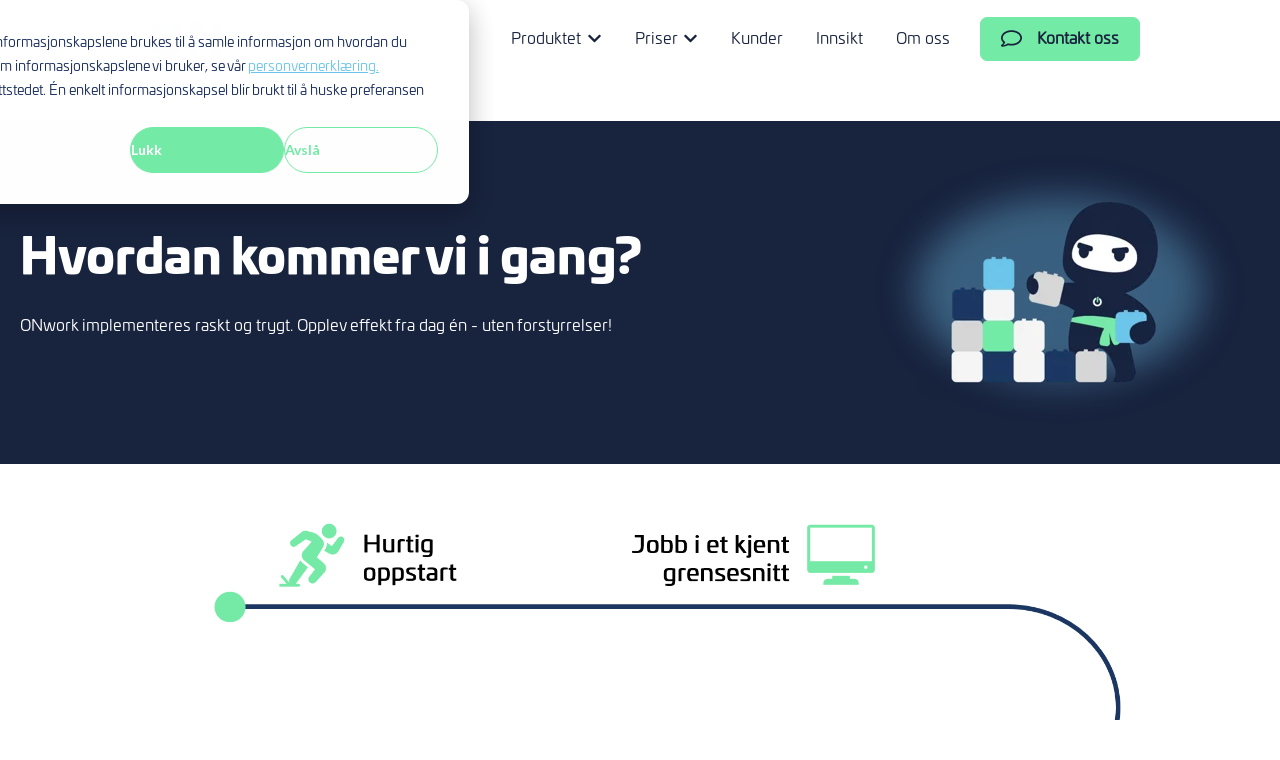

--- FILE ---
content_type: text/html; charset=UTF-8
request_url: https://www.onwork.no/enkelt-%C3%A5-komme-i-gang
body_size: 13202
content:
<!doctype html><html lang="no"><head>
    <meta charset="utf-8">
    
      <title>Enkelt å komme i gang!</title>
    
    
      <link rel="shortcut icon" href="https://www.onwork.no/hubfs/O-symbol%20%E2%80%93%20Kopi-2.png">
    
    <meta name="description" content="Du får effekt fra dag én og det er ingen risiko!">
    
    
    
    
    
    <meta name="viewport" content="width=device-width, initial-scale=1">

    <script src="/hs/hsstatic/jquery-libs/static-1.1/jquery/jquery-1.7.1.js"></script>
<script>hsjQuery = window['jQuery'];</script>
    <meta property="og:description" content="Du får effekt fra dag én og det er ingen risiko!">
    <meta property="og:title" content="Enkelt å komme i gang!">
    <meta name="twitter:description" content="Du får effekt fra dag én og det er ingen risiko!">
    <meta name="twitter:title" content="Enkelt å komme i gang!">

    

    
    <style>
a.cta_button{-moz-box-sizing:content-box !important;-webkit-box-sizing:content-box !important;box-sizing:content-box !important;vertical-align:middle}.hs-breadcrumb-menu{list-style-type:none;margin:0px 0px 0px 0px;padding:0px 0px 0px 0px}.hs-breadcrumb-menu-item{float:left;padding:10px 0px 10px 10px}.hs-breadcrumb-menu-divider:before{content:'›';padding-left:10px}.hs-featured-image-link{border:0}.hs-featured-image{float:right;margin:0 0 20px 20px;max-width:50%}@media (max-width: 568px){.hs-featured-image{float:none;margin:0;width:100%;max-width:100%}}.hs-screen-reader-text{clip:rect(1px, 1px, 1px, 1px);height:1px;overflow:hidden;position:absolute !important;width:1px}
</style>

<link rel="stylesheet" href="https://www.onwork.no/hubfs/hub_generated/template_assets/1/58280780882/1739109217260/template_main.min.css">
<link rel="stylesheet" href="https://www.onwork.no/hubfs/hub_generated/template_assets/1/58279796519/1739109220158/template_theme-overrides.css">
<link rel="stylesheet" href="https://www.onwork.no/hubfs/hub_generated/module_assets/1/58280780885/1740983066899/module_website-header.min.css">

  <style>
  #hs_cos_wrapper_module_163699159489813 hr {
  border:0 none;
  border-bottom-width:1px;
  border-bottom-style:solid;
  border-bottom-color:rgba(116,235,167,1.0);
  margin-left:auto;
  margin-right:auto;
  margin-top:10px;
  margin-bottom:10px;
  width:100%;
}

  </style>

<link rel="stylesheet" href="https://7052064.fs1.hubspotusercontent-na1.net/hubfs/7052064/hub_generated/module_assets/1/-47160432273/1763633824820/module_accordion.min.css">

<style>
#hs_cos_wrapper_module_163699159489814 .accordion {}

#hs_cos_wrapper_module_163699159489814 .accordion__summary {
  color:#425b76;
  font-size:18px;
  font-weight:bold;
  text-decoration:none;
  font-family:arial,helvetica,sans-serif;
  font-style:normal;
}

#hs_cos_wrapper_module_163699159489814 .accordion__summary:before { color:#425b76; }

#hs_cos_wrapper_module_163699159489814 .accordion__content { background-color:rgba(250,250,250,1.0); }

</style>


<style>
#hs_cos_wrapper_module_163699159489815 .accordion {}

#hs_cos_wrapper_module_163699159489815 .accordion__summary {
  color:#425b76;
  font-size:18px;
  font-weight:bold;
  text-decoration:none;
  font-family:arial,helvetica,sans-serif;
  font-style:normal;
}

#hs_cos_wrapper_module_163699159489815 .accordion__summary:before { color:#425b76; }

#hs_cos_wrapper_module_163699159489815 .accordion__content { background-color:rgba(250,250,250,1.0); }

</style>


  <style>
  #hs_cos_wrapper_module_163699159489816 hr {
  border:0 none;
  border-bottom-width:1px;
  border-bottom-style:solid;
  border-bottom-color:rgba(116,235,167,1.0);
  margin-left:auto;
  margin-right:auto;
  margin-top:10px;
  margin-bottom:10px;
  width:100%;
}

  </style>

<link rel="stylesheet" href="https://7052064.fs1.hubspotusercontent-na1.net/hubfs/7052064/hub_generated/module_assets/1/-33947244299/1763633858224/module_meetings.min.css">
<link rel="stylesheet" href="https://www.onwork.no/hubfs/hub_generated/module_assets/1/58281116759/1743690513332/module_social-follow.min.css">
<!-- Editor Styles -->
<style id="hs_editor_style" type="text/css">
#hs_cos_wrapper_module_163699159489812  { color: #18233e !important; display: block !important; font-size: 33px !important; font-weight: bold !important; text-align: center !important }
#hs_cos_wrapper_module_163699159489812  p , #hs_cos_wrapper_module_163699159489812  li , #hs_cos_wrapper_module_163699159489812  span , #hs_cos_wrapper_module_163699159489812  label , #hs_cos_wrapper_module_163699159489812  h1 , #hs_cos_wrapper_module_163699159489812  h2 , #hs_cos_wrapper_module_163699159489812  h3 , #hs_cos_wrapper_module_163699159489812  h4 , #hs_cos_wrapper_module_163699159489812  h5 , #hs_cos_wrapper_module_163699159489812  h6  { color: #18233e !important; font-size: 33px !important; font-weight: bold !important }
#hs_cos_wrapper_module_172561286814912  { display: block !important; padding-bottom: 20px !important; padding-left: 20px !important; padding-right: 20px !important; padding-top: 20px !important }
#hs_cos_wrapper_module_172561286814915  { background-color: #18233e !important; background-image: none !important; display: block !important; padding-bottom: 20px !important; padding-left: 20px !important; padding-right: 20px !important; padding-top: 20px !important }
#hs_cos_wrapper_module_172561286814915 input[type="submit"] { padding-bottom: 10px !important }
#hs_cos_wrapper_module_172561286814915 .hs-button { padding-bottom: 10px !important }
#hs_cos_wrapper_module_172561286814915 .hs-submit { text-align: LEFT !important }
#hs_cos_wrapper_module_172561286814915 .hs-form-field { text-align: LEFT !important }
#hs_cos_wrapper_module_172561286814915 input[type="text"] { line-height: 8.4px !important; padding-bottom: 10px !important }
#hs_cos_wrapper_module_172561286814915 input[type="email"] { line-height: 8.4px !important; padding-bottom: 10px !important }
#hs_cos_wrapper_module_172561286814915 textarea { line-height: 8.4px !important; padding-bottom: 10px !important }
#hs_cos_wrapper_module_172561286814915 input[type="number"] { line-height: 8.4px !important; padding-bottom: 10px !important }
#hs_cos_wrapper_module_172561286814915 select { line-height: 8.4px !important; padding-bottom: 10px !important }
#hs_cos_wrapper_module_172561286814915 input[type="file"] { line-height: 8.4px !important; padding-bottom: 10px !important }
#hs_cos_wrapper_module_172561286814915 input[type="tel"] { line-height: 8.4px !important; padding-bottom: 10px !important }
#hs_cos_wrapper_module_172561286814915 input[type="date"] { line-height: 8.4px !important; padding-bottom: 10px !important }
#hs_cos_wrapper_module_172561286814915 .hs-error-msg { line-height: 15.4px !important }
#hs_cos_wrapper_module_172561286814915 .hs_error_rollup .hs-error-msgs .hs-main-font-element { line-height: 15.4px !important }
#hs_cos_wrapper_module_172561286814915 .hsfc-ErrorAlert { line-height: 15.4px !important }
#hs_cos_wrapper_module_172561286814915 label:not(.hs-error-msg) { color: #FFFFFF !important; line-height: 6.4px !important }
#hs_cos_wrapper_module_172561286814915 label:not(.hs-error-msg) p , #hs_cos_wrapper_module_172561286814915 label:not(.hs-error-msg) li , #hs_cos_wrapper_module_172561286814915 label:not(.hs-error-msg) span , #hs_cos_wrapper_module_172561286814915 label:not(.hs-error-msg) label , #hs_cos_wrapper_module_172561286814915 label:not(.hs-error-msg) h1 , #hs_cos_wrapper_module_172561286814915 label:not(.hs-error-msg) h2 , #hs_cos_wrapper_module_172561286814915 label:not(.hs-error-msg) h3 , #hs_cos_wrapper_module_172561286814915 label:not(.hs-error-msg) h4 , #hs_cos_wrapper_module_172561286814915 label:not(.hs-error-msg) h5 , #hs_cos_wrapper_module_172561286814915 label:not(.hs-error-msg) h6  { color: #FFFFFF !important; line-height: 6.4px !important }
#hs_cos_wrapper_module_163699159489812  { color: #18233e !important; display: block !important; font-size: 33px !important; font-weight: bold !important; text-align: center !important }
#hs_cos_wrapper_module_163699159489812  p , #hs_cos_wrapper_module_163699159489812  li , #hs_cos_wrapper_module_163699159489812  span , #hs_cos_wrapper_module_163699159489812  label , #hs_cos_wrapper_module_163699159489812  h1 , #hs_cos_wrapper_module_163699159489812  h2 , #hs_cos_wrapper_module_163699159489812  h3 , #hs_cos_wrapper_module_163699159489812  h4 , #hs_cos_wrapper_module_163699159489812  h5 , #hs_cos_wrapper_module_163699159489812  h6  { color: #18233e !important; font-size: 33px !important; font-weight: bold !important }
#hs_cos_wrapper_module_172561286814915  { background-color: #18233e !important; background-image: none !important; display: block !important; padding-bottom: 20px !important; padding-left: 20px !important; padding-right: 20px !important; padding-top: 20px !important }
#hs_cos_wrapper_module_172561286814915 input[type="submit"] { padding-bottom: 10px !important }
#hs_cos_wrapper_module_172561286814915 .hs-button { padding-bottom: 10px !important }
#hs_cos_wrapper_module_172561286814915 .hs-submit { text-align: LEFT !important }
#hs_cos_wrapper_module_172561286814915 .hs-form-field { text-align: LEFT !important }
#hs_cos_wrapper_module_172561286814915 input[type="text"] { line-height: 8.4px !important; padding-bottom: 10px !important }
#hs_cos_wrapper_module_172561286814915 input[type="email"] { line-height: 8.4px !important; padding-bottom: 10px !important }
#hs_cos_wrapper_module_172561286814915 textarea { line-height: 8.4px !important; padding-bottom: 10px !important }
#hs_cos_wrapper_module_172561286814915 input[type="number"] { line-height: 8.4px !important; padding-bottom: 10px !important }
#hs_cos_wrapper_module_172561286814915 select { line-height: 8.4px !important; padding-bottom: 10px !important }
#hs_cos_wrapper_module_172561286814915 input[type="file"] { line-height: 8.4px !important; padding-bottom: 10px !important }
#hs_cos_wrapper_module_172561286814915 input[type="tel"] { line-height: 8.4px !important; padding-bottom: 10px !important }
#hs_cos_wrapper_module_172561286814915 input[type="date"] { line-height: 8.4px !important; padding-bottom: 10px !important }
#hs_cos_wrapper_module_172561286814915 .hs-error-msg { line-height: 15.4px !important }
#hs_cos_wrapper_module_172561286814915 .hs_error_rollup .hs-error-msgs .hs-main-font-element { line-height: 15.4px !important }
#hs_cos_wrapper_module_172561286814915 .hsfc-ErrorAlert { line-height: 15.4px !important }
#hs_cos_wrapper_module_172561286814915 label:not(.hs-error-msg) { color: #FFFFFF !important; line-height: 6.4px !important }
#hs_cos_wrapper_module_172561286814915 label:not(.hs-error-msg) p , #hs_cos_wrapper_module_172561286814915 label:not(.hs-error-msg) li , #hs_cos_wrapper_module_172561286814915 label:not(.hs-error-msg) span , #hs_cos_wrapper_module_172561286814915 label:not(.hs-error-msg) label , #hs_cos_wrapper_module_172561286814915 label:not(.hs-error-msg) h1 , #hs_cos_wrapper_module_172561286814915 label:not(.hs-error-msg) h2 , #hs_cos_wrapper_module_172561286814915 label:not(.hs-error-msg) h3 , #hs_cos_wrapper_module_172561286814915 label:not(.hs-error-msg) h4 , #hs_cos_wrapper_module_172561286814915 label:not(.hs-error-msg) h5 , #hs_cos_wrapper_module_172561286814915 label:not(.hs-error-msg) h6  { color: #FFFFFF !important; line-height: 6.4px !important }
#hs_cos_wrapper_module_172561286814912  { display: block !important; padding-bottom: 20px !important; padding-left: 20px !important; padding-right: 20px !important; padding-top: 20px !important }
.header-row-0-force-full-width-section > .row-fluid {
  max-width: none !important;
}
.dnd_area-row-0-max-width-section-centering > .row-fluid {
  max-width: 1250px !important;
  margin-left: auto !important;
  margin-right: auto !important;
}
.dnd_area-row-11-max-width-section-centering > .row-fluid {
  max-width: 1000px !important;
  margin-left: auto !important;
  margin-right: auto !important;
}
.module_163732690780412-flexbox-positioning {
  display: -ms-flexbox !important;
  -ms-flex-direction: column !important;
  -ms-flex-align: end !important;
  -ms-flex-pack: start;
  display: flex !important;
  flex-direction: column !important;
  align-items: flex-end !important;
  justify-content: flex-start;
}
.module_163732690780412-flexbox-positioning > div {
  max-width: 100%;
  flex-shrink: 0 !important;
}
.widget_1637065048078-flexbox-positioning {
  display: -ms-flexbox !important;
  -ms-flex-direction: column !important;
  -ms-flex-align: center !important;
  -ms-flex-pack: start;
  display: flex !important;
  flex-direction: column !important;
  align-items: center !important;
  justify-content: flex-start;
}
.widget_1637065048078-flexbox-positioning > div {
  max-width: 100%;
  flex-shrink: 0 !important;
}
.module_16369860288793-flexbox-positioning {
  display: -ms-flexbox !important;
  -ms-flex-direction: column !important;
  -ms-flex-align: center !important;
  -ms-flex-pack: start;
  display: flex !important;
  flex-direction: column !important;
  align-items: center !important;
  justify-content: flex-start;
}
.module_16369860288793-flexbox-positioning > div {
  max-width: 100%;
  flex-shrink: 0 !important;
}
.widget_1636985976775-flexbox-positioning {
  display: -ms-flexbox !important;
  -ms-flex-direction: column !important;
  -ms-flex-align: center !important;
  -ms-flex-pack: start;
  display: flex !important;
  flex-direction: column !important;
  align-items: center !important;
  justify-content: flex-start;
}
.widget_1636985976775-flexbox-positioning > div {
  max-width: 100%;
  flex-shrink: 0 !important;
}
.module_16369861042123-flexbox-positioning {
  display: -ms-flexbox !important;
  -ms-flex-direction: column !important;
  -ms-flex-align: center !important;
  -ms-flex-pack: start;
  display: flex !important;
  flex-direction: column !important;
  align-items: center !important;
  justify-content: flex-start;
}
.module_16369861042123-flexbox-positioning > div {
  max-width: 100%;
  flex-shrink: 0 !important;
}
.module_16369862534843-flexbox-positioning {
  display: -ms-flexbox !important;
  -ms-flex-direction: column !important;
  -ms-flex-align: center !important;
  -ms-flex-pack: start;
  display: flex !important;
  flex-direction: column !important;
  align-items: center !important;
  justify-content: flex-start;
}
.module_16369862534843-flexbox-positioning > div {
  max-width: 100%;
  flex-shrink: 0 !important;
}
.module_1636986304181-flexbox-positioning {
  display: -ms-flexbox !important;
  -ms-flex-direction: column !important;
  -ms-flex-align: center !important;
  -ms-flex-pack: start;
  display: flex !important;
  flex-direction: column !important;
  align-items: center !important;
  justify-content: flex-start;
}
.module_1636986304181-flexbox-positioning > div {
  max-width: 100%;
  flex-shrink: 0 !important;
}
.module_16369860535503-flexbox-positioning {
  display: -ms-flexbox !important;
  -ms-flex-direction: column !important;
  -ms-flex-align: center !important;
  -ms-flex-pack: start;
  display: flex !important;
  flex-direction: column !important;
  align-items: center !important;
  justify-content: flex-start;
}
.module_16369860535503-flexbox-positioning > div {
  max-width: 100%;
  flex-shrink: 0 !important;
}
.widget_1636986410907-flexbox-positioning {
  display: -ms-flexbox !important;
  -ms-flex-direction: column !important;
  -ms-flex-align: end !important;
  -ms-flex-pack: start;
  display: flex !important;
  flex-direction: column !important;
  align-items: flex-end !important;
  justify-content: flex-start;
}
.widget_1636986410907-flexbox-positioning > div {
  max-width: 100%;
  flex-shrink: 0 !important;
}
.footer-row-0-force-full-width-section > .row-fluid {
  max-width: none !important;
}
/* HubSpot Non-stacked Media Query Styles */
@media (min-width:768px) {
  .dnd_area-row-0-vertical-alignment > .row-fluid {
    display: -ms-flexbox !important;
    -ms-flex-direction: row;
    display: flex !important;
    flex-direction: row;
  }
  .dnd_area-row-2-vertical-alignment > .row-fluid {
    display: -ms-flexbox !important;
    -ms-flex-direction: row;
    display: flex !important;
    flex-direction: row;
  }
  .dnd_area-row-3-vertical-alignment > .row-fluid {
    display: -ms-flexbox !important;
    -ms-flex-direction: row;
    display: flex !important;
    flex-direction: row;
  }
  .dnd_area-row-4-vertical-alignment > .row-fluid {
    display: -ms-flexbox !important;
    -ms-flex-direction: row;
    display: flex !important;
    flex-direction: row;
  }
  .dnd_area-row-5-vertical-alignment > .row-fluid {
    display: -ms-flexbox !important;
    -ms-flex-direction: row;
    display: flex !important;
    flex-direction: row;
  }
  .dnd_area-row-6-vertical-alignment > .row-fluid {
    display: -ms-flexbox !important;
    -ms-flex-direction: row;
    display: flex !important;
    flex-direction: row;
  }
  .dnd_area-row-7-vertical-alignment > .row-fluid {
    display: -ms-flexbox !important;
    -ms-flex-direction: row;
    display: flex !important;
    flex-direction: row;
  }
  .dnd_area-row-8-vertical-alignment > .row-fluid {
    display: -ms-flexbox !important;
    -ms-flex-direction: row;
    display: flex !important;
    flex-direction: row;
  }
  .dnd_area-row-11-vertical-alignment > .row-fluid {
    display: -ms-flexbox !important;
    -ms-flex-direction: row;
    display: flex !important;
    flex-direction: row;
  }
  .cell_1637326907804-vertical-alignment {
    display: -ms-flexbox !important;
    -ms-flex-direction: column !important;
    -ms-flex-pack: center !important;
    display: flex !important;
    flex-direction: column !important;
    justify-content: center !important;
  }
  .cell_1637326907804-vertical-alignment > div {
    flex-shrink: 0 !important;
  }
  .cell_1637326907804-row-0-vertical-alignment > .row-fluid {
    display: -ms-flexbox !important;
    -ms-flex-direction: row;
    display: flex !important;
    flex-direction: row;
  }
  .cell_16373269078044-vertical-alignment {
    display: -ms-flexbox !important;
    -ms-flex-direction: column !important;
    -ms-flex-pack: center !important;
    display: flex !important;
    flex-direction: column !important;
    justify-content: center !important;
  }
  .cell_16373269078044-vertical-alignment > div {
    flex-shrink: 0 !important;
  }
  .cell_16373269078043-vertical-alignment {
    display: -ms-flexbox !important;
    -ms-flex-direction: column !important;
    -ms-flex-pack: center !important;
    display: flex !important;
    flex-direction: column !important;
    justify-content: center !important;
  }
  .cell_16373269078043-vertical-alignment > div {
    flex-shrink: 0 !important;
  }
  .cell_16369636324023-vertical-alignment {
    display: -ms-flexbox !important;
    -ms-flex-direction: column !important;
    -ms-flex-pack: center !important;
    display: flex !important;
    flex-direction: column !important;
    justify-content: center !important;
  }
  .cell_16369636324023-vertical-alignment > div {
    flex-shrink: 0 !important;
  }
  .cell_1636986028879-vertical-alignment {
    display: -ms-flexbox !important;
    -ms-flex-direction: column !important;
    -ms-flex-pack: center !important;
    display: flex !important;
    flex-direction: column !important;
    justify-content: center !important;
  }
  .cell_1636986028879-vertical-alignment > div {
    flex-shrink: 0 !important;
  }
  .cell_1636986032533-vertical-alignment {
    display: -ms-flexbox !important;
    -ms-flex-direction: column !important;
    -ms-flex-pack: center !important;
    display: flex !important;
    flex-direction: column !important;
    justify-content: center !important;
  }
  .cell_1636986032533-vertical-alignment > div {
    flex-shrink: 0 !important;
  }
  .cell_1636985325774-vertical-alignment {
    display: -ms-flexbox !important;
    -ms-flex-direction: column !important;
    -ms-flex-pack: center !important;
    display: flex !important;
    flex-direction: column !important;
    justify-content: center !important;
  }
  .cell_1636985325774-vertical-alignment > div {
    flex-shrink: 0 !important;
  }
  .cell_16369853093413-vertical-alignment {
    display: -ms-flexbox !important;
    -ms-flex-direction: column !important;
    -ms-flex-pack: center !important;
    display: flex !important;
    flex-direction: column !important;
    justify-content: center !important;
  }
  .cell_16369853093413-vertical-alignment > div {
    flex-shrink: 0 !important;
  }
  .cell_1636986104212-vertical-alignment {
    display: -ms-flexbox !important;
    -ms-flex-direction: column !important;
    -ms-flex-pack: center !important;
    display: flex !important;
    flex-direction: column !important;
    justify-content: center !important;
  }
  .cell_1636986104212-vertical-alignment > div {
    flex-shrink: 0 !important;
  }
  .cell_1636986253484-vertical-alignment {
    display: -ms-flexbox !important;
    -ms-flex-direction: column !important;
    -ms-flex-pack: center !important;
    display: flex !important;
    flex-direction: column !important;
    justify-content: center !important;
  }
  .cell_1636986253484-vertical-alignment > div {
    flex-shrink: 0 !important;
  }
  .cell_16369852606944-vertical-alignment {
    display: -ms-flexbox !important;
    -ms-flex-direction: column !important;
    -ms-flex-pack: center !important;
    display: flex !important;
    flex-direction: column !important;
    justify-content: center !important;
  }
  .cell_16369852606944-vertical-alignment > div {
    flex-shrink: 0 !important;
  }
  .cell_16369852513084-vertical-alignment {
    display: -ms-flexbox !important;
    -ms-flex-direction: column !important;
    -ms-flex-pack: center !important;
    display: flex !important;
    flex-direction: column !important;
    justify-content: center !important;
  }
  .cell_16369852513084-vertical-alignment > div {
    flex-shrink: 0 !important;
  }
  .cell_1636986304180-vertical-alignment {
    display: -ms-flexbox !important;
    -ms-flex-direction: column !important;
    -ms-flex-pack: center !important;
    display: flex !important;
    flex-direction: column !important;
    justify-content: center !important;
  }
  .cell_1636986304180-vertical-alignment > div {
    flex-shrink: 0 !important;
  }
  .cell_1636986307675-vertical-alignment {
    display: -ms-flexbox !important;
    -ms-flex-direction: column !important;
    -ms-flex-pack: center !important;
    display: flex !important;
    flex-direction: column !important;
    justify-content: center !important;
  }
  .cell_1636986307675-vertical-alignment > div {
    flex-shrink: 0 !important;
  }
  .cell_1636985242228-vertical-alignment {
    display: -ms-flexbox !important;
    -ms-flex-direction: column !important;
    -ms-flex-pack: center !important;
    display: flex !important;
    flex-direction: column !important;
    justify-content: center !important;
  }
  .cell_1636985242228-vertical-alignment > div {
    flex-shrink: 0 !important;
  }
  .cell_1636986488728-vertical-alignment {
    display: -ms-flexbox !important;
    -ms-flex-direction: column !important;
    -ms-flex-pack: center !important;
    display: flex !important;
    flex-direction: column !important;
    justify-content: center !important;
  }
  .cell_1636986488728-vertical-alignment > div {
    flex-shrink: 0 !important;
  }
  .cell_16369863714793-vertical-alignment {
    display: -ms-flexbox !important;
    -ms-flex-direction: column !important;
    -ms-flex-pack: center !important;
    display: flex !important;
    flex-direction: column !important;
    justify-content: center !important;
  }
  .cell_16369863714793-vertical-alignment > div {
    flex-shrink: 0 !important;
  }
  .cell_17256128681492-vertical-alignment {
    display: -ms-flexbox !important;
    -ms-flex-direction: column !important;
    -ms-flex-pack: center !important;
    display: flex !important;
    flex-direction: column !important;
    justify-content: center !important;
  }
  .cell_17256128681492-vertical-alignment > div {
    flex-shrink: 0 !important;
  }
  .cell_1725612868149-vertical-alignment {
    display: -ms-flexbox !important;
    -ms-flex-direction: column !important;
    -ms-flex-pack: center !important;
    display: flex !important;
    flex-direction: column !important;
    justify-content: center !important;
  }
  .cell_1725612868149-vertical-alignment > div {
    flex-shrink: 0 !important;
  }
  .cell_1725612868149-row-0-vertical-alignment > .row-fluid {
    display: -ms-flexbox !important;
    -ms-flex-direction: row;
    display: flex !important;
    flex-direction: row;
  }
  .cell_17256128681494-vertical-alignment {
    display: -ms-flexbox !important;
    -ms-flex-direction: column !important;
    -ms-flex-pack: center !important;
    display: flex !important;
    flex-direction: column !important;
    justify-content: center !important;
  }
  .cell_17256128681494-vertical-alignment > div {
    flex-shrink: 0 !important;
  }
  .cell_17256128681494-row-0-vertical-alignment > .row-fluid {
    display: -ms-flexbox !important;
    -ms-flex-direction: row;
    display: flex !important;
    flex-direction: row;
  }
  .cell_17256128681498-vertical-alignment {
    display: -ms-flexbox !important;
    -ms-flex-direction: column !important;
    -ms-flex-pack: center !important;
    display: flex !important;
    flex-direction: column !important;
    justify-content: center !important;
  }
  .cell_17256128681498-vertical-alignment > div {
    flex-shrink: 0 !important;
  }
}
/* HubSpot Styles (default) */
.header-row-0-padding {
  padding-top: 0px !important;
  padding-bottom: 0px !important;
  padding-left: 0px !important;
  padding-right: 0px !important;
}
.dnd_area-row-0-padding {
  padding-top: 20px !important;
  padding-bottom: 20px !important;
}
.dnd_area-row-0-background-layers {
  background-image: linear-gradient(rgba(24, 35, 62, 1), rgba(24, 35, 62, 1)) !important;
  background-position: left top !important;
  background-size: auto !important;
  background-repeat: no-repeat !important;
}
.dnd_area-row-1-padding {
  padding-top: 21px !important;
  padding-bottom: 20px !important;
}
.dnd_area-row-2-padding {
  padding-top: 60px !important;
  padding-bottom: 30px !important;
}
.dnd_area-row-3-padding {
  padding-top: 30px !important;
  padding-bottom: 30px !important;
}
.dnd_area-row-4-padding {
  padding-top: 30px !important;
  padding-bottom: 30px !important;
}
.dnd_area-row-5-padding {
  padding-top: 30px !important;
  padding-bottom: 30px !important;
}
.dnd_area-row-6-padding {
  padding-top: 30px !important;
  padding-bottom: 30px !important;
}
.dnd_area-row-7-padding {
  padding-top: 30px !important;
  padding-bottom: 30px !important;
}
.dnd_area-row-8-padding {
  padding-top: 0px !important;
  padding-bottom: 30px !important;
}
.dnd_area-row-9-background-layers {
  background-image: linear-gradient(rgba(238, 238, 238, 1), rgba(238, 238, 238, 1)) !important;
  background-position: left top !important;
  background-size: auto !important;
  background-repeat: no-repeat !important;
}
.dnd_area-row-10-background-layers {
  background-image: linear-gradient(rgba(255, 255, 255, 1), rgba(255, 255, 255, 1)) !important;
  background-position: left top !important;
  background-size: auto !important;
  background-repeat: no-repeat !important;
}
.dnd_area-row-11-padding {
  padding-top: 0px !important;
  padding-bottom: 0px !important;
  padding-left: 20px !important;
  padding-right: 20px !important;
}
.dnd_area-row-11-hidden {
  display: block !important;
}
.dnd_area-row-11-background-layers {
  background-image: linear-gradient(rgba(24, 35, 62, 1), rgba(24, 35, 62, 1)) !important;
  background-position: left top !important;
  background-size: auto !important;
  background-repeat: no-repeat !important;
}
.module_163732690780410-hidden {
  display: none !important;
}
.cell_17256128681492-padding {
  padding-top: 0px !important;
}
.cell_1725612868149-padding {
  padding-bottom: 0px !important;
}
.module_172561286814913-hidden {
  display: none !important;
}
.footer-row-0-padding {
  padding-top: 20px !important;
  padding-bottom: 20px !important;
  padding-left: 10px !important;
  padding-right: 10px !important;
}
.footer-row-0-background-layers {
  background-image: linear-gradient(rgba(244, 244, 244, 1), rgba(244, 244, 244, 1)) !important;
  background-position: left top !important;
  background-size: auto !important;
  background-repeat: no-repeat !important;
}
/* HubSpot Styles (mobile) */
@media (max-width: 767px) {
  .module_16369860288793-hidden {
    display: none !important;
  }
  .widget_1636985976775-hidden {
    display: none !important;
  }
  .module_16369861042123-hidden {
    display: none !important;
  }
  .module_16369862534843-hidden {
    display: none !important;
  }
  .module_1636986304181-hidden {
    display: none !important;
  }
  .module_16369860535503-hidden {
    display: none !important;
  }
}
</style>
    

    
<!--  Added by GoogleAnalytics integration -->
<script>
var _hsp = window._hsp = window._hsp || [];
_hsp.push(['addPrivacyConsentListener', function(consent) { if (consent.allowed || (consent.categories && consent.categories.analytics)) {
  (function(i,s,o,g,r,a,m){i['GoogleAnalyticsObject']=r;i[r]=i[r]||function(){
  (i[r].q=i[r].q||[]).push(arguments)},i[r].l=1*new Date();a=s.createElement(o),
  m=s.getElementsByTagName(o)[0];a.async=1;a.src=g;m.parentNode.insertBefore(a,m)
})(window,document,'script','//www.google-analytics.com/analytics.js','ga');
  ga('create','UA-25429922-17','auto');
  ga('send','pageview');
}}]);
</script>

<!-- /Added by GoogleAnalytics integration -->

<!--  Added by GoogleTagManager integration -->
<script>
var _hsp = window._hsp = window._hsp || [];
window.dataLayer = window.dataLayer || [];
function gtag(){dataLayer.push(arguments);}

var useGoogleConsentModeV2 = true;
var waitForUpdateMillis = 1000;



var hsLoadGtm = function loadGtm() {
    if(window._hsGtmLoadOnce) {
      return;
    }

    if (useGoogleConsentModeV2) {

      gtag('set','developer_id.dZTQ1Zm',true);

      gtag('consent', 'default', {
      'ad_storage': 'denied',
      'analytics_storage': 'denied',
      'ad_user_data': 'denied',
      'ad_personalization': 'denied',
      'wait_for_update': waitForUpdateMillis
      });

      _hsp.push(['useGoogleConsentModeV2'])
    }

    (function(w,d,s,l,i){w[l]=w[l]||[];w[l].push({'gtm.start':
    new Date().getTime(),event:'gtm.js'});var f=d.getElementsByTagName(s)[0],
    j=d.createElement(s),dl=l!='dataLayer'?'&l='+l:'';j.async=true;j.src=
    'https://www.googletagmanager.com/gtm.js?id='+i+dl;f.parentNode.insertBefore(j,f);
    })(window,document,'script','dataLayer','GTM-NQPLD8Z');

    window._hsGtmLoadOnce = true;
};

_hsp.push(['addPrivacyConsentListener', function(consent){
  if(consent.allowed || (consent.categories && consent.categories.analytics)){
    hsLoadGtm();
  }
}]);

</script>

<!-- /Added by GoogleTagManager integration -->

    <link rel="canonical" href="https://www.onwork.no/enkelt-å-komme-i-gang">

  <!-- Inzynk -->
  <script type="text/javascript">
  var inzynk_tag_uid = 'fomwda1z';
  (function () {
    var s = document.createElement('script');
    s.async = true;
    s.src = 'https://tags.inzynk.io/' + inzynk_tag_uid + '/iztag.js';
    (document.getElementsByTagName('head')[0] || document.getElementsByTagName('body')[0]).appendChild(s);
  })();</script>
  <!-- End Inzynk -->
<meta property="og:url" content="https://www.onwork.no/enkelt-å-komme-i-gang">
<meta name="twitter:card" content="summary">
<meta http-equiv="content-language" content="no">






  <meta name="generator" content="HubSpot"></head>
  <body>
<!--  Added by GoogleTagManager integration -->
<noscript><iframe src="https://www.googletagmanager.com/ns.html?id=GTM-NQPLD8Z" height="0" width="0" style="display:none;visibility:hidden"></iframe></noscript>

<!-- /Added by GoogleTagManager integration -->

    <div class="body-wrapper   hs-content-id-59735491418 hs-site-page page ">
      
        <div data-global-resource-path="Growth theme - ONwork Clone/templates/partials/header.html"><header class="header">

  

  <a href="#main-content" class="header__skip">Skip to content</a>

  <div class="container-fluid">
<div class="row-fluid-wrapper">
<div class="row-fluid">
<div class="span12 widget-span widget-type-cell " style="" data-widget-type="cell" data-x="0" data-w="12">

<div class="row-fluid-wrapper row-depth-1 row-number-1 dnd-section header-row-0-padding header-row-0-force-full-width-section">
<div class="row-fluid ">
<div class="span12 widget-span widget-type-custom_widget dnd-module" style="" data-widget-type="custom_widget" data-x="0" data-w="12">
<div id="hs_cos_wrapper_header-module-1" class="hs_cos_wrapper hs_cos_wrapper_widget hs_cos_wrapper_type_module" style="" data-hs-cos-general-type="widget" data-hs-cos-type="module">































<style>
#hs_cos_wrapper_header-module-1 .header__top { background-color:rgba(244,244,244,1.0); }

#hs_cos_wrapper_header-module-1 .header__language-switcher-current-label>span {}

#hs_cos_wrapper_header-module-1 .header__language-switcher:hover .header__language-switcher-current-label>span,
#hs_cos_wrapper_header-module-1 .header__language-switcher:focus .header__language-switcher-current-label>span {}

#hs_cos_wrapper_header-module-1 .header__language-switcher .lang_list_class a:hover,
#hs_cos_wrapper_header-module-1 .header__language-switcher .lang_list_class a:focus {}

#hs_cos_wrapper_header-module-1 .header__language-switcher .lang_list_class a:active {}

#hs_cos_wrapper_header-module-1 .header__menu-link {}

#hs_cos_wrapper_header-module-1 .header__menu-item--depth-1>.header__menu-link:hover,
#hs_cos_wrapper_header-module-1 .header__menu-item--depth-1>.header__menu-link:focus {}

#hs_cos_wrapper_header-module-1 .header__menu-item--depth-1>.header__menu-link:active {}

#hs_cos_wrapper_header-module-1 .header__menu-item--depth-1>.header__menu-link--active-link {}

#hs_cos_wrapper_header-module-1 .header__menu-submenu .header__menu-link:hover,
#hs_cos_wrapper_header-module-1 .header__menu-submenu .header__menu-link:focus {}

#hs_cos_wrapper_header-module-1 .button { border-radius:7px; }

#hs_cos_wrapper_header-module-1 .button:hover,
#hs_cos_wrapper_header-module-1 .button:focus {}

#hs_cos_wrapper_header-module-1 .button:active {}

</style>








  <div class="header__container header__container--left">

    
    <div class="header__bottom">
      <div class="header__wrapper header__wrapper--bottom">
        <div class="header__logo-col">
          

  
    
  

  <div class="header__logo">

    
      <a class="header__logo-link" href="//www.onwork.no?hsLang=no">
    

      

      

        <img class="header__logo-image" src="https://www.onwork.no/hs-fs/hubfs/MinutesLogo2.png?width=152&amp;height=50&amp;name=MinutesLogo2.png" loading="eager" alt="" height="50" width="152" srcset="https://www.onwork.no/hs-fs/hubfs/MinutesLogo2.png?width=76&amp;height=25&amp;name=MinutesLogo2.png 76w, https://www.onwork.no/hs-fs/hubfs/MinutesLogo2.png?width=152&amp;height=50&amp;name=MinutesLogo2.png 152w, https://www.onwork.no/hs-fs/hubfs/MinutesLogo2.png?width=228&amp;height=75&amp;name=MinutesLogo2.png 228w, https://www.onwork.no/hs-fs/hubfs/MinutesLogo2.png?width=304&amp;height=100&amp;name=MinutesLogo2.png 304w, https://www.onwork.no/hs-fs/hubfs/MinutesLogo2.png?width=380&amp;height=125&amp;name=MinutesLogo2.png 380w, https://www.onwork.no/hs-fs/hubfs/MinutesLogo2.png?width=456&amp;height=150&amp;name=MinutesLogo2.png 456w" sizes="(max-width: 152px) 100vw, 152px">

      

      

    
      </a>
    

  </div>


        </div>
        <div class="header__menu-col">
          

  <nav class="header__menu header__menu--desktop" aria-label="Desktop navigation">
    <ul class="header__menu-wrapper no-list">
      

  

  

  
    
    <li class="header__menu-item header__menu-item--depth-1 header__menu-item--has-submenu hs-skip-lang-url-rewrite">
      <a class="header__menu-link header__menu-link--toggle " href="" aria-haspopup="true" aria-expanded="false">Produktet</a>
      
        
          <button class="header__menu-child-toggle no-button" aria-expanded="false">
            <span class="show-for-sr">Show submenu for Produktet</span>
              <svg version="1.0" xmlns="http://www.w3.org/2000/svg" viewbox="0 0 448 512" aria-hidden="true"><g id="chevron-down1_layer"><path d="M207.029 381.476L12.686 187.132c-9.373-9.373-9.373-24.569 0-33.941l22.667-22.667c9.357-9.357 24.522-9.375 33.901-.04L224 284.505l154.745-154.021c9.379-9.335 24.544-9.317 33.901.04l22.667 22.667c9.373 9.373 9.373 24.569 0 33.941L240.971 381.476c-9.373 9.372-24.569 9.372-33.942 0z" /></g></svg>
          </button>
          <ul class="header__menu-submenu header__menu-submenu--level-2 no-list">
            
            
              
    <li class="header__menu-item header__menu-item--depth-2  hs-skip-lang-url-rewrite">
      <a class="header__menu-link  " href="https://www.onwork.no/hvordanvirkerdet">Hvordan virker det?</a>
      
    </li>
  
            
              
    <li class="header__menu-item header__menu-item--depth-2  hs-skip-lang-url-rewrite">
      <a class="header__menu-link  " href="https://www.onwork.no/produkt">Løsningsoversikt</a>
      
    </li>
  
            
              
    <li class="header__menu-item header__menu-item--depth-2 header__menu-item--has-submenu hs-skip-lang-url-rewrite">
      <a class="header__menu-link header__menu-link--toggle " href="" aria-haspopup="true" aria-expanded="false">Moduler</a>
      
        
          <button class="header__menu-child-toggle no-button" aria-expanded="false">
            <span class="show-for-sr">Show submenu for Moduler</span>
              <svg version="1.0" xmlns="http://www.w3.org/2000/svg" viewbox="0 0 448 512" aria-hidden="true"><g id="chevron-down2_layer"><path d="M207.029 381.476L12.686 187.132c-9.373-9.373-9.373-24.569 0-33.941l22.667-22.667c9.357-9.357 24.522-9.375 33.901-.04L224 284.505l154.745-154.021c9.379-9.335 24.544-9.317 33.901.04l22.667 22.667c9.373 9.373 9.373 24.569 0 33.941L240.971 381.476c-9.373 9.372-24.569 9.372-33.942 0z" /></g></svg>
          </button>
          <ul class="header__menu-submenu header__menu-submenu--level-3 no-list">
            
            
              
    <li class="header__menu-item header__menu-item--depth-3  hs-skip-lang-url-rewrite">
      <a class="header__menu-link  " href="https://www.onwork.no/produkt/basismodul">Basis</a>
      
    </li>
  
            
              
    <li class="header__menu-item header__menu-item--depth-3  hs-skip-lang-url-rewrite">
      <a class="header__menu-link  " href="https://www.onwork.no/produkt/prosess">Prosess </a>
      
    </li>
  
            
              
    <li class="header__menu-item header__menu-item--depth-3  hs-skip-lang-url-rewrite">
      <a class="header__menu-link  " href="https://www.onwork.no/produkt/mail">E-post</a>
      
    </li>
  
            
              
    <li class="header__menu-item header__menu-item--depth-3  hs-skip-lang-url-rewrite">
      <a class="header__menu-link  " href="https://www.onwork.no/produkt/arkiv">Arkiv </a>
      
    </li>
  
            
          </ul>
        
      
    </li>
  
            
              
    <li class="header__menu-item header__menu-item--depth-2 header__menu-item--has-submenu hs-skip-lang-url-rewrite">
      <a class="header__menu-link header__menu-link--toggle " href="" aria-haspopup="true" aria-expanded="false">Integrasjoner</a>
      
        
          <button class="header__menu-child-toggle no-button" aria-expanded="false">
            <span class="show-for-sr">Show submenu for Integrasjoner</span>
              <svg version="1.0" xmlns="http://www.w3.org/2000/svg" viewbox="0 0 448 512" aria-hidden="true"><g id="chevron-down3_layer"><path d="M207.029 381.476L12.686 187.132c-9.373-9.373-9.373-24.569 0-33.941l22.667-22.667c9.357-9.357 24.522-9.375 33.901-.04L224 284.505l154.745-154.021c9.379-9.335 24.544-9.317 33.901.04l22.667 22.667c9.373 9.373 9.373 24.569 0 33.941L240.971 381.476c-9.373 9.372-24.569 9.372-33.942 0z" /></g></svg>
          </button>
          <ul class="header__menu-submenu header__menu-submenu--level-3 no-list">
            
            
              
    <li class="header__menu-item header__menu-item--depth-3  hs-skip-lang-url-rewrite">
      <a class="header__menu-link  " href="https://www.onwork.no/integrasjon/hubspot_teams">HubSpot </a>
      
    </li>
  
            
              
    <li class="header__menu-item header__menu-item--depth-3  hs-skip-lang-url-rewrite">
      <a class="header__menu-link  " href="https://www.onwork.no/integrasjon/xledger"> Xledger</a>
      
    </li>
  
            
              
    <li class="header__menu-item header__menu-item--depth-3  hs-skip-lang-url-rewrite">
      <a class="header__menu-link  " href="https://www.onwork.no/integrasjon/tripletex">Tripletex</a>
      
    </li>
  
            
          </ul>
        
      
    </li>
  
            
          </ul>
        
      
    </li>
  
  
    
    <li class="header__menu-item header__menu-item--depth-1 header__menu-item--has-submenu hs-skip-lang-url-rewrite">
      <a class="header__menu-link header__menu-link--toggle " href="https://www.onwork.no/priser" aria-haspopup="true" aria-expanded="false">Priser</a>
      
        
          <button class="header__menu-child-toggle no-button" aria-expanded="false">
            <span class="show-for-sr">Show submenu for Priser</span>
              <svg version="1.0" xmlns="http://www.w3.org/2000/svg" viewbox="0 0 448 512" aria-hidden="true"><g id="chevron-down1_layer"><path d="M207.029 381.476L12.686 187.132c-9.373-9.373-9.373-24.569 0-33.941l22.667-22.667c9.357-9.357 24.522-9.375 33.901-.04L224 284.505l154.745-154.021c9.379-9.335 24.544-9.317 33.901.04l22.667 22.667c9.373 9.373 9.373 24.569 0 33.941L240.971 381.476c-9.373 9.372-24.569 9.372-33.942 0z" /></g></svg>
          </button>
          <ul class="header__menu-submenu header__menu-submenu--level-2 no-list">
            
            
              
    <li class="header__menu-item header__menu-item--depth-2  hs-skip-lang-url-rewrite">
      <a class="header__menu-link  header__menu-link--active-link" href="https://www.onwork.no/enkelt-å-komme-i-gang" aria-current="page">Kom i gang</a>
      
    </li>
  
            
          </ul>
        
      
    </li>
  
  
    
    <li class="header__menu-item header__menu-item--depth-1  hs-skip-lang-url-rewrite">
      <a class="header__menu-link  " href="https://www.onwork.no/kunder">Kunder</a>
      
    </li>
  
  
    
    <li class="header__menu-item header__menu-item--depth-1  hs-skip-lang-url-rewrite">
      <a class="header__menu-link  " href="https://www.onwork.no/no-no/balansert-prosjektstyring">Innsikt</a>
      
    </li>
  
  
    
    <li class="header__menu-item header__menu-item--depth-1  hs-skip-lang-url-rewrite">
      <a class="header__menu-link  " href="https://www.onwork.no/omoss">Om oss</a>
      
    </li>
  
  


    </ul>
  </nav>


          

  <div class="header__menu-container header__menu-container--mobile">
    <button class="header__menu-toggle header__menu-toggle--open header__menu-toggle--show no-button">
      <span class="show-for-sr">Open main navigation</span>
      <svg version="1.0" xmlns="http://www.w3.org/2000/svg" viewbox="0 0 448 512" width="24" aria-hidden="true"><g id="bars1_layer"><path d="M16 132h416c8.837 0 16-7.163 16-16V76c0-8.837-7.163-16-16-16H16C7.163 60 0 67.163 0 76v40c0 8.837 7.163 16 16 16zm0 160h416c8.837 0 16-7.163 16-16v-40c0-8.837-7.163-16-16-16H16c-8.837 0-16 7.163-16 16v40c0 8.837 7.163 16 16 16zm0 160h416c8.837 0 16-7.163 16-16v-40c0-8.837-7.163-16-16-16H16c-8.837 0-16 7.163-16 16v40c0 8.837 7.163 16 16 16z" /></g></svg>
    </button>
    <button class="header__menu-toggle header__menu-toggle--close no-button">
      <span class="show-for-sr">Close main navigation</span>
      <svg version="1.0" xmlns="http://www.w3.org/2000/svg" viewbox="0 0 384 512" width="24" aria-hidden="true"><g id="times2_layer"><path d="M323.1 441l53.9-53.9c9.4-9.4 9.4-24.5 0-33.9L279.8 256l97.2-97.2c9.4-9.4 9.4-24.5 0-33.9L323.1 71c-9.4-9.4-24.5-9.4-33.9 0L192 168.2 94.8 71c-9.4-9.4-24.5-9.4-33.9 0L7 124.9c-9.4 9.4-9.4 24.5 0 33.9l97.2 97.2L7 353.2c-9.4 9.4-9.4 24.5 0 33.9L60.9 441c9.4 9.4 24.5 9.4 33.9 0l97.2-97.2 97.2 97.2c9.3 9.3 24.5 9.3 33.9 0z" /></g></svg>
    </button>
    <nav class="header__menu header__menu--mobile" aria-label="Mobile navigation">
      <ul class="header__menu-wrapper no-list">
        

  

  

  
    
    <li class="header__menu-item header__menu-item--depth-1 header__menu-item--has-submenu hs-skip-lang-url-rewrite">
      <a class="header__menu-link header__menu-link--toggle " href="" aria-haspopup="true" aria-expanded="false">Produktet</a>
      
        
          <button class="header__menu-child-toggle no-button" aria-expanded="false">
            <span class="show-for-sr">Show submenu for Produktet</span>
              <svg version="1.0" xmlns="http://www.w3.org/2000/svg" viewbox="0 0 448 512" aria-hidden="true"><g id="chevron-down3_layer"><path d="M207.029 381.476L12.686 187.132c-9.373-9.373-9.373-24.569 0-33.941l22.667-22.667c9.357-9.357 24.522-9.375 33.901-.04L224 284.505l154.745-154.021c9.379-9.335 24.544-9.317 33.901.04l22.667 22.667c9.373 9.373 9.373 24.569 0 33.941L240.971 381.476c-9.373 9.372-24.569 9.372-33.942 0z" /></g></svg>
          </button>
          <ul class="header__menu-submenu header__menu-submenu--level-2 no-list">
            
            
              
    <li class="header__menu-item header__menu-item--depth-2  hs-skip-lang-url-rewrite">
      <a class="header__menu-link  " href="https://www.onwork.no/hvordanvirkerdet">Hvordan virker det?</a>
      
    </li>
  
            
              
    <li class="header__menu-item header__menu-item--depth-2  hs-skip-lang-url-rewrite">
      <a class="header__menu-link  " href="https://www.onwork.no/produkt">Løsningsoversikt</a>
      
    </li>
  
            
              
    <li class="header__menu-item header__menu-item--depth-2 header__menu-item--has-submenu hs-skip-lang-url-rewrite">
      <a class="header__menu-link header__menu-link--toggle " href="" aria-haspopup="true" aria-expanded="false">Moduler</a>
      
        
          <button class="header__menu-child-toggle no-button" aria-expanded="false">
            <span class="show-for-sr">Show submenu for Moduler</span>
              <svg version="1.0" xmlns="http://www.w3.org/2000/svg" viewbox="0 0 448 512" aria-hidden="true"><g id="chevron-down4_layer"><path d="M207.029 381.476L12.686 187.132c-9.373-9.373-9.373-24.569 0-33.941l22.667-22.667c9.357-9.357 24.522-9.375 33.901-.04L224 284.505l154.745-154.021c9.379-9.335 24.544-9.317 33.901.04l22.667 22.667c9.373 9.373 9.373 24.569 0 33.941L240.971 381.476c-9.373 9.372-24.569 9.372-33.942 0z" /></g></svg>
          </button>
          <ul class="header__menu-submenu header__menu-submenu--level-3 no-list">
            
            
              
    <li class="header__menu-item header__menu-item--depth-3  hs-skip-lang-url-rewrite">
      <a class="header__menu-link  " href="https://www.onwork.no/produkt/basismodul">Basis</a>
      
    </li>
  
            
              
    <li class="header__menu-item header__menu-item--depth-3  hs-skip-lang-url-rewrite">
      <a class="header__menu-link  " href="https://www.onwork.no/produkt/prosess">Prosess </a>
      
    </li>
  
            
              
    <li class="header__menu-item header__menu-item--depth-3  hs-skip-lang-url-rewrite">
      <a class="header__menu-link  " href="https://www.onwork.no/produkt/mail">E-post</a>
      
    </li>
  
            
              
    <li class="header__menu-item header__menu-item--depth-3  hs-skip-lang-url-rewrite">
      <a class="header__menu-link  " href="https://www.onwork.no/produkt/arkiv">Arkiv </a>
      
    </li>
  
            
          </ul>
        
      
    </li>
  
            
              
    <li class="header__menu-item header__menu-item--depth-2 header__menu-item--has-submenu hs-skip-lang-url-rewrite">
      <a class="header__menu-link header__menu-link--toggle " href="" aria-haspopup="true" aria-expanded="false">Integrasjoner</a>
      
        
          <button class="header__menu-child-toggle no-button" aria-expanded="false">
            <span class="show-for-sr">Show submenu for Integrasjoner</span>
              <svg version="1.0" xmlns="http://www.w3.org/2000/svg" viewbox="0 0 448 512" aria-hidden="true"><g id="chevron-down5_layer"><path d="M207.029 381.476L12.686 187.132c-9.373-9.373-9.373-24.569 0-33.941l22.667-22.667c9.357-9.357 24.522-9.375 33.901-.04L224 284.505l154.745-154.021c9.379-9.335 24.544-9.317 33.901.04l22.667 22.667c9.373 9.373 9.373 24.569 0 33.941L240.971 381.476c-9.373 9.372-24.569 9.372-33.942 0z" /></g></svg>
          </button>
          <ul class="header__menu-submenu header__menu-submenu--level-3 no-list">
            
            
              
    <li class="header__menu-item header__menu-item--depth-3  hs-skip-lang-url-rewrite">
      <a class="header__menu-link  " href="https://www.onwork.no/integrasjon/hubspot_teams">HubSpot </a>
      
    </li>
  
            
              
    <li class="header__menu-item header__menu-item--depth-3  hs-skip-lang-url-rewrite">
      <a class="header__menu-link  " href="https://www.onwork.no/integrasjon/xledger"> Xledger</a>
      
    </li>
  
            
              
    <li class="header__menu-item header__menu-item--depth-3  hs-skip-lang-url-rewrite">
      <a class="header__menu-link  " href="https://www.onwork.no/integrasjon/tripletex">Tripletex</a>
      
    </li>
  
            
          </ul>
        
      
    </li>
  
            
          </ul>
        
      
    </li>
  
  
    
    <li class="header__menu-item header__menu-item--depth-1 header__menu-item--has-submenu hs-skip-lang-url-rewrite">
      <a class="header__menu-link header__menu-link--toggle " href="https://www.onwork.no/priser" aria-haspopup="true" aria-expanded="false">Priser</a>
      
        
          <button class="header__menu-child-toggle no-button" aria-expanded="false">
            <span class="show-for-sr">Show submenu for Priser</span>
              <svg version="1.0" xmlns="http://www.w3.org/2000/svg" viewbox="0 0 448 512" aria-hidden="true"><g id="chevron-down6_layer"><path d="M207.029 381.476L12.686 187.132c-9.373-9.373-9.373-24.569 0-33.941l22.667-22.667c9.357-9.357 24.522-9.375 33.901-.04L224 284.505l154.745-154.021c9.379-9.335 24.544-9.317 33.901.04l22.667 22.667c9.373 9.373 9.373 24.569 0 33.941L240.971 381.476c-9.373 9.372-24.569 9.372-33.942 0z" /></g></svg>
          </button>
          <ul class="header__menu-submenu header__menu-submenu--level-2 no-list">
            
            
              
    <li class="header__menu-item header__menu-item--depth-2  hs-skip-lang-url-rewrite">
      <a class="header__menu-link  header__menu-link--active-link" href="https://www.onwork.no/enkelt-å-komme-i-gang" aria-current="page">Kom i gang</a>
      
    </li>
  
            
          </ul>
        
      
    </li>
  
  
    
    <li class="header__menu-item header__menu-item--depth-1  hs-skip-lang-url-rewrite">
      <a class="header__menu-link  " href="https://www.onwork.no/kunder">Kunder</a>
      
    </li>
  
  
    
    <li class="header__menu-item header__menu-item--depth-1  hs-skip-lang-url-rewrite">
      <a class="header__menu-link  " href="https://www.onwork.no/no-no/balansert-prosjektstyring">Innsikt</a>
      
    </li>
  
  
    
    <li class="header__menu-item header__menu-item--depth-1  hs-skip-lang-url-rewrite">
      <a class="header__menu-link  " href="https://www.onwork.no/omoss">Om oss</a>
      
    </li>
  
  


        
        
          <li class="header__menu-item header__menu-item--button header__menu-item--depth-1 hs-skip-lang-url-rewrite">

  

  

  

  

  
  
  
  
  

  <a href="https://www.onwork.no/demo" class="header__button button   ">

    
      <span id="hs_cos_wrapper_header-module-1_" class="hs_cos_wrapper hs_cos_wrapper_widget hs_cos_wrapper_type_icon header__button-icon button__icon" style="" data-hs-cos-general-type="widget" data-hs-cos-type="icon"><svg version="1.0" xmlns="http://www.w3.org/2000/svg" viewbox="0 0 576 512" aria-hidden="true"><g id="comment7_layer"><path d="M288 32C129 32 0 125.1 0 240c0 49.3 23.7 94.5 63.3 130.2-8.7 23.3-22.1 32.7-37.1 43.1C15.1 421-6 433 1.6 456.5c5.1 15.4 20.9 24.7 38.1 23.3 57.7-4.6 111.2-19.2 157-42.5 28.7 6.9 59.4 10.7 91.2 10.7 159.1 0 288-93 288-208C576 125.1 447.1 32 288 32zm0 368c-32.5 0-65.4-4.4-97.3-14-32.3 19-78.7 46-134.7 54 32-24 56.8-61.6 61.2-88.4C79.1 325.6 48 286.7 48 240c0-70.9 86.3-160 240-160s240 89.1 240 160c0 71-86.3 160-240 160z" /></g></svg></span>
    
    Kontakt oss

  </a>

</li>
        
      </ul>
    </nav>
  </div>


        </div>
        
          <div class="header__button-col hidden-phone">
            

  

  

  

  

  
  
  
  
  

  <a href="https://www.onwork.no/demo?hsLang=no" class="header__button button   ">

    
      <span id="hs_cos_wrapper_header-module-1_" class="hs_cos_wrapper hs_cos_wrapper_widget hs_cos_wrapper_type_icon header__button-icon button__icon" style="" data-hs-cos-general-type="widget" data-hs-cos-type="icon"><svg version="1.0" xmlns="http://www.w3.org/2000/svg" viewbox="0 0 576 512" aria-hidden="true"><g id="comment1_layer"><path d="M288 32C129 32 0 125.1 0 240c0 49.3 23.7 94.5 63.3 130.2-8.7 23.3-22.1 32.7-37.1 43.1C15.1 421-6 433 1.6 456.5c5.1 15.4 20.9 24.7 38.1 23.3 57.7-4.6 111.2-19.2 157-42.5 28.7 6.9 59.4 10.7 91.2 10.7 159.1 0 288-93 288-208C576 125.1 447.1 32 288 32zm0 368c-32.5 0-65.4-4.4-97.3-14-32.3 19-78.7 46-134.7 54 32-24 56.8-61.6 61.2-88.4C79.1 325.6 48 286.7 48 240c0-70.9 86.3-160 240-160s240 89.1 240 160c0 71-86.3 160-240 160z" /></g></svg></span>
    
    Kontakt oss

  </a>


          </div>
        
      </div>
    </div>

  </div>



</div>

</div><!--end widget-span -->
</div><!--end row-->
</div><!--end row-wrapper -->

</div><!--end widget-span -->
</div>
</div>
</div>

</header></div>
      

      
      <main id="main-content">
        
<div class="container-fluid">
<div class="row-fluid-wrapper">
<div class="row-fluid">
<div class="span12 widget-span widget-type-cell " style="" data-widget-type="cell" data-x="0" data-w="12">

<div class="row-fluid-wrapper row-depth-1 row-number-1 dnd_area-row-0-max-width-section-centering dnd_area-row-0-vertical-alignment dnd_area-row-0-background-color dnd_area-row-0-background-layers dnd-section dnd_area-row-0-padding">
<div class="row-fluid ">
<div class="span12 widget-span widget-type-cell cell_1637326907804-vertical-alignment dnd-column" style="" data-widget-type="cell" data-x="0" data-w="12">

<div class="row-fluid-wrapper row-depth-1 row-number-2 dnd-row cell_1637326907804-row-0-vertical-alignment">
<div class="row-fluid ">
<div class="span7 widget-span widget-type-cell cell_16373269078043-vertical-alignment dnd-column" style="" data-widget-type="cell" data-x="0" data-w="7">

<div class="row-fluid-wrapper row-depth-1 row-number-3 dnd-row">
<div class="row-fluid ">
<div class="span12 widget-span widget-type-custom_widget dnd-module" style="" data-widget-type="custom_widget" data-x="0" data-w="12">
<div id="hs_cos_wrapper_module_16373269078048" class="hs_cos_wrapper hs_cos_wrapper_widget hs_cos_wrapper_type_module widget-type-rich_text" style="" data-hs-cos-general-type="widget" data-hs-cos-type="module"><span id="hs_cos_wrapper_module_16373269078048_" class="hs_cos_wrapper hs_cos_wrapper_widget hs_cos_wrapper_type_rich_text" style="" data-hs-cos-general-type="widget" data-hs-cos-type="rich_text"><div style="text-align: center;">
<h1 style="text-align: left; font-size: 48px;"><span style="color: #ffffff;">Hvordan kommer vi i gang?&nbsp;</span></h1>
<p style="text-align: left; font-size: 16px; font-weight: normal;"><span style="color: #ffffff;">ONwork implementeres raskt og trygt. </span><span style="color: #ffffff;"></span><span style="color: #ffffff;">Opplev effekt fra dag én - uten forstyrrelser!&nbsp;</span></p>
</div></span></div>

</div><!--end widget-span -->
</div><!--end row-->
</div><!--end row-wrapper -->

<div class="row-fluid-wrapper row-depth-1 row-number-4 dnd-row">
<div class="row-fluid ">
<div class="span12 widget-span widget-type-custom_widget module_163732690780410-hidden dnd-module" style="" data-widget-type="custom_widget" data-x="0" data-w="12">
<div id="hs_cos_wrapper_module_163732690780410" class="hs_cos_wrapper hs_cos_wrapper_widget hs_cos_wrapper_type_module widget-type-rich_text" style="" data-hs-cos-general-type="widget" data-hs-cos-type="module"><span id="hs_cos_wrapper_module_163732690780410_" class="hs_cos_wrapper hs_cos_wrapper_widget hs_cos_wrapper_type_rich_text" style="" data-hs-cos-general-type="widget" data-hs-cos-type="rich_text"><p><span style="color: #1b3761;">Flytte til moduloversikten? Siden ONwork bruker Microsoft Teams som arbeidsflate gjør vi samarbeid og kommunikasjon enda enklere. Vi oppretter egne arbeidsområder, eller team, som er tilpasset ditt behov og hvor du kan samle alt du jobber med.&nbsp;&nbsp;</span></p></span></div>

</div><!--end widget-span -->
</div><!--end row-->
</div><!--end row-wrapper -->

</div><!--end widget-span -->
<div class="span5 widget-span widget-type-cell cell_16373269078044-vertical-alignment dnd-column" style="" data-widget-type="cell" data-x="7" data-w="5">

<div class="row-fluid-wrapper row-depth-1 row-number-5 dnd-row">
<div class="row-fluid ">
<div class="span12 widget-span widget-type-custom_widget module_163732690780412-flexbox-positioning dnd-module" style="" data-widget-type="custom_widget" data-x="0" data-w="12">
<div id="hs_cos_wrapper_module_163732690780412" class="hs_cos_wrapper hs_cos_wrapper_widget hs_cos_wrapper_type_module widget-type-linked_image" style="" data-hs-cos-general-type="widget" data-hs-cos-type="module">
    






  



<span id="hs_cos_wrapper_module_163732690780412_" class="hs_cos_wrapper hs_cos_wrapper_widget hs_cos_wrapper_type_linked_image" style="" data-hs-cos-general-type="widget" data-hs-cos-type="linked_image"><img src="https://www.onwork.no/hs-fs/hubfs/Group%20142@2x-1.png?width=400&amp;height=298&amp;name=Group%20142@2x-1.png" class="hs-image-widget " width="400" height="298" style="max-width: 100%; height: auto;" alt="Group 142@2x-1" title="Group 142@2x-1" srcset="https://www.onwork.no/hs-fs/hubfs/Group%20142@2x-1.png?width=200&amp;height=149&amp;name=Group%20142@2x-1.png 200w, https://www.onwork.no/hs-fs/hubfs/Group%20142@2x-1.png?width=400&amp;height=298&amp;name=Group%20142@2x-1.png 400w, https://www.onwork.no/hs-fs/hubfs/Group%20142@2x-1.png?width=600&amp;height=447&amp;name=Group%20142@2x-1.png 600w, https://www.onwork.no/hs-fs/hubfs/Group%20142@2x-1.png?width=800&amp;height=596&amp;name=Group%20142@2x-1.png 800w, https://www.onwork.no/hs-fs/hubfs/Group%20142@2x-1.png?width=1000&amp;height=745&amp;name=Group%20142@2x-1.png 1000w, https://www.onwork.no/hs-fs/hubfs/Group%20142@2x-1.png?width=1200&amp;height=894&amp;name=Group%20142@2x-1.png 1200w" sizes="(max-width: 400px) 100vw, 400px"></span></div>

</div><!--end widget-span -->
</div><!--end row-->
</div><!--end row-wrapper -->

</div><!--end widget-span -->
</div><!--end row-->
</div><!--end row-wrapper -->

</div><!--end widget-span -->
</div><!--end row-->
</div><!--end row-wrapper -->

<div class="row-fluid-wrapper row-depth-1 row-number-6 dnd_area-row-1-padding dnd-section">
<div class="row-fluid ">
<div class="span12 widget-span widget-type-cell dnd-column" style="" data-widget-type="cell" data-x="0" data-w="12">

<div class="row-fluid-wrapper row-depth-1 row-number-7 dnd-row">
<div class="row-fluid ">
<div class="span12 widget-span widget-type-custom_widget widget_1637065048078-flexbox-positioning dnd-module" style="" data-widget-type="custom_widget" data-x="0" data-w="12">
<div id="hs_cos_wrapper_widget_1637065048078" class="hs_cos_wrapper hs_cos_wrapper_widget hs_cos_wrapper_type_module widget-type-linked_image" style="" data-hs-cos-general-type="widget" data-hs-cos-type="module">
    






  



<span id="hs_cos_wrapper_widget_1637065048078_" class="hs_cos_wrapper hs_cos_wrapper_widget hs_cos_wrapper_type_linked_image" style="" data-hs-cos-general-type="widget" data-hs-cos-type="linked_image"><img src="https://www.onwork.no/hubfs/Enkelt%20%C3%A5%20komme%20igang.png" class="hs-image-widget " style="max-width: 100%; height: auto;" alt="Enkelt å komme igang" title="Enkelt å komme igang" loading="lazy"></span></div>

</div><!--end widget-span -->
</div><!--end row-->
</div><!--end row-wrapper -->

</div><!--end widget-span -->
</div><!--end row-->
</div><!--end row-wrapper -->

<div class="row-fluid-wrapper row-depth-1 row-number-8 dnd_area-row-2-padding dnd-section dnd_area-row-2-vertical-alignment">
<div class="row-fluid ">
<div class="span2 widget-span widget-type-cell dnd-column cell_1636986028879-vertical-alignment" style="" data-widget-type="cell" data-x="0" data-w="2">

<div class="row-fluid-wrapper row-depth-1 row-number-9 dnd-row">
<div class="row-fluid ">
<div class="span12 widget-span widget-type-custom_widget module_16369860288793-hidden module_16369860288793-flexbox-positioning dnd-module" style="" data-widget-type="custom_widget" data-x="0" data-w="12">
<div id="hs_cos_wrapper_module_16369860288793" class="hs_cos_wrapper hs_cos_wrapper_widget hs_cos_wrapper_type_module widget-type-linked_image" style="" data-hs-cos-general-type="widget" data-hs-cos-type="module">
    






  



<span id="hs_cos_wrapper_module_16369860288793_" class="hs_cos_wrapper hs_cos_wrapper_widget hs_cos_wrapper_type_linked_image" style="" data-hs-cos-general-type="widget" data-hs-cos-type="linked_image"><img src="https://www.onwork.no/hubfs/1..png" class="hs-image-widget " style="max-width: 100%; height: auto;" alt="1." title="1." loading="lazy"></span></div>

</div><!--end widget-span -->
</div><!--end row-->
</div><!--end row-wrapper -->

</div><!--end widget-span -->
<div class="span10 widget-span widget-type-cell cell_16369636324023-vertical-alignment dnd-column" style="" data-widget-type="cell" data-x="2" data-w="10">

<div class="row-fluid-wrapper row-depth-1 row-number-10 dnd-row">
<div class="row-fluid ">
<div class="span12 widget-span widget-type-custom_widget dnd-module" style="" data-widget-type="custom_widget" data-x="0" data-w="12">
<div id="hs_cos_wrapper_widget_1636963637193" class="hs_cos_wrapper hs_cos_wrapper_widget hs_cos_wrapper_type_module widget-type-rich_text" style="" data-hs-cos-general-type="widget" data-hs-cos-type="module"><span id="hs_cos_wrapper_widget_1636963637193_" class="hs_cos_wrapper hs_cos_wrapper_widget hs_cos_wrapper_type_rich_text" style="" data-hs-cos-general-type="widget" data-hs-cos-type="rich_text"><h1 style="font-size: 30px;"><span style="color: #18233e;">Hurtig oppstart</span></h1>
<p><span style="font-size: 18px; color: #18233e;"><span data-contrast="auto" xml:lang="NB-NO" lang="NB-NO">Når tidspunkt for oppstart&nbsp;er&nbsp;avtalt&nbsp;trenger&nbsp;vi&nbsp;noen enkle opplysninger fra deg for å sette i gang. Det tar normalt 3-4 dager fra vi starter implementeringen til ONwork er klar til bruk, uten at arbeidshverdagen til de ansatte påvirkes.&nbsp;</span>&nbsp;</span></p></span></div>

</div><!--end widget-span -->
</div><!--end row-->
</div><!--end row-wrapper -->

</div><!--end widget-span -->
</div><!--end row-->
</div><!--end row-wrapper -->

<div class="row-fluid-wrapper row-depth-1 row-number-11 dnd-section dnd_area-row-3-padding dnd_area-row-3-vertical-alignment">
<div class="row-fluid ">
<div class="span10 widget-span widget-type-cell cell_1636985325774-vertical-alignment dnd-column" style="" data-widget-type="cell" data-x="0" data-w="10">

<div class="row-fluid-wrapper row-depth-1 row-number-12 dnd-row">
<div class="row-fluid ">
<div class="span12 widget-span widget-type-custom_widget dnd-module" style="" data-widget-type="custom_widget" data-x="0" data-w="12">
<div id="hs_cos_wrapper_module_16369637219933" class="hs_cos_wrapper hs_cos_wrapper_widget hs_cos_wrapper_type_module widget-type-rich_text" style="" data-hs-cos-general-type="widget" data-hs-cos-type="module"><span id="hs_cos_wrapper_module_16369637219933_" class="hs_cos_wrapper hs_cos_wrapper_widget hs_cos_wrapper_type_rich_text" style="" data-hs-cos-general-type="widget" data-hs-cos-type="rich_text"><h1 style="font-size: 30px;"><span style="color: #18233e;">Jobb i et kjent grensesnitt</span></h1>
<p style="font-size: 18px;"><span style="color: #18233e;"><span data-contrast="auto" xml:lang="NB-NO" lang="NB-NO">De fleste som bruker Microsoft 365-plattformen har brukt&nbsp;Teams allerede, i det minste til chat og video.&nbsp;Siden ONwork bruker Teams som&nbsp;arbeidsflate&nbsp;er brukerne allerede logget inn og skjermbildene er kjent.&nbsp;&nbsp;</span>&nbsp;</span></p>
<p style="font-size: 18px;">&nbsp;</p></span></div>

</div><!--end widget-span -->
</div><!--end row-->
</div><!--end row-wrapper -->

</div><!--end widget-span -->
<div class="span2 widget-span widget-type-cell cell_1636986032533-vertical-alignment dnd-column" style="" data-widget-type="cell" data-x="10" data-w="2">

<div class="row-fluid-wrapper row-depth-1 row-number-13 dnd-row">
<div class="row-fluid ">
<div class="span12 widget-span widget-type-custom_widget widget_1636985976775-hidden widget_1636985976775-flexbox-positioning dnd-module" style="" data-widget-type="custom_widget" data-x="0" data-w="12">
<div id="hs_cos_wrapper_widget_1636985976775" class="hs_cos_wrapper hs_cos_wrapper_widget hs_cos_wrapper_type_module widget-type-linked_image" style="" data-hs-cos-general-type="widget" data-hs-cos-type="module">
    






  



<span id="hs_cos_wrapper_widget_1636985976775_" class="hs_cos_wrapper hs_cos_wrapper_widget hs_cos_wrapper_type_linked_image" style="" data-hs-cos-general-type="widget" data-hs-cos-type="linked_image"><img src="https://www.onwork.no/hubfs/2..png" class="hs-image-widget " style="max-width: 100%; height: auto;" alt="2." title="2." loading="lazy"></span></div>

</div><!--end widget-span -->
</div><!--end row-->
</div><!--end row-wrapper -->

</div><!--end widget-span -->
</div><!--end row-->
</div><!--end row-wrapper -->

<div class="row-fluid-wrapper row-depth-1 row-number-14 dnd-section dnd_area-row-4-padding dnd_area-row-4-vertical-alignment">
<div class="row-fluid ">
<div class="span2 widget-span widget-type-cell cell_1636986104212-vertical-alignment dnd-column" style="" data-widget-type="cell" data-x="0" data-w="2">

<div class="row-fluid-wrapper row-depth-1 row-number-15 dnd-row">
<div class="row-fluid ">
<div class="span12 widget-span widget-type-custom_widget module_16369861042123-flexbox-positioning dnd-module module_16369861042123-hidden" style="" data-widget-type="custom_widget" data-x="0" data-w="12">
<div id="hs_cos_wrapper_module_16369861042123" class="hs_cos_wrapper hs_cos_wrapper_widget hs_cos_wrapper_type_module widget-type-linked_image" style="" data-hs-cos-general-type="widget" data-hs-cos-type="module">
    






  



<span id="hs_cos_wrapper_module_16369861042123_" class="hs_cos_wrapper hs_cos_wrapper_widget hs_cos_wrapper_type_linked_image" style="" data-hs-cos-general-type="widget" data-hs-cos-type="linked_image"><img src="https://www.onwork.no/hubfs/3..png" class="hs-image-widget " style="max-width: 100%; height: auto;" alt="3." title="3." loading="lazy"></span></div>

</div><!--end widget-span -->
</div><!--end row-->
</div><!--end row-wrapper -->

</div><!--end widget-span -->
<div class="span10 widget-span widget-type-cell cell_16369853093413-vertical-alignment dnd-column" style="" data-widget-type="cell" data-x="2" data-w="10">

<div class="row-fluid-wrapper row-depth-1 row-number-16 dnd-row">
<div class="row-fluid ">
<div class="span12 widget-span widget-type-custom_widget dnd-module" style="" data-widget-type="custom_widget" data-x="0" data-w="12">
<div id="hs_cos_wrapper_module_16369637548244" class="hs_cos_wrapper hs_cos_wrapper_widget hs_cos_wrapper_type_module widget-type-rich_text" style="" data-hs-cos-general-type="widget" data-hs-cos-type="module"><span id="hs_cos_wrapper_module_16369637548244_" class="hs_cos_wrapper hs_cos_wrapper_widget hs_cos_wrapper_type_rich_text" style="" data-hs-cos-general-type="widget" data-hs-cos-type="rich_text"><h1 style="font-size: 30px;"><span style="color: #18233e;">Minimalt behov for opplæring</span></h1>
<p style="font-size: 18px;"><span style="color: #18233e;"><span data-contrast="auto" xml:lang="NB-NO" lang="NB-NO">ONwork er intuitivt og brukerne kommer svært raskt i gang. Vi har gode opplæringsvideoer som er tilgjengelig&nbsp;hvis det trengs.&nbsp;</span><span data-contrast="auto" xml:lang="NB-NO" lang="NB-NO">Dersom du&nbsp;er&nbsp;ikke har jobbet&nbsp;i Teams&nbsp;tidligere, har vi&nbsp;også egne&nbsp;kurs og opplæringsmateriell som kan hjelpe dere&nbsp;videre.&nbsp;Les mer&nbsp;om våre kurs&nbsp;her!</span>&nbsp;</span></p>
<p style="font-size: 18px;">&nbsp;</p></span></div>

</div><!--end widget-span -->
</div><!--end row-->
</div><!--end row-wrapper -->

</div><!--end widget-span -->
</div><!--end row-->
</div><!--end row-wrapper -->

<div class="row-fluid-wrapper row-depth-1 row-number-17 dnd-section dnd_area-row-5-padding dnd_area-row-5-vertical-alignment">
<div class="row-fluid ">
<div class="span10 widget-span widget-type-cell cell_16369852606944-vertical-alignment dnd-column" style="" data-widget-type="cell" data-x="0" data-w="10">

<div class="row-fluid-wrapper row-depth-1 row-number-18 dnd-row">
<div class="row-fluid ">
<div class="span12 widget-span widget-type-custom_widget dnd-module" style="" data-widget-type="custom_widget" data-x="0" data-w="12">
<div id="hs_cos_wrapper_module_16369639100334" class="hs_cos_wrapper hs_cos_wrapper_widget hs_cos_wrapper_type_module widget-type-rich_text" style="" data-hs-cos-general-type="widget" data-hs-cos-type="module"><span id="hs_cos_wrapper_module_16369639100334_" class="hs_cos_wrapper hs_cos_wrapper_widget hs_cos_wrapper_type_rich_text" style="" data-hs-cos-general-type="widget" data-hs-cos-type="rich_text"><h1 style="font-size: 30px;"><span style="color: #18233e;">Implementer i ditt tempo</span></h1>
<p style="font-size: 18px;"><span style="color: #18233e;">Dere velger selv om&nbsp;alle skal ta i bruk ONwork&nbsp;fra første stund, eller om dere&nbsp;ønsker å starte&nbsp;med én&nbsp;avdeling.&nbsp;ONwork påvirker ikke&nbsp;daglig drift eller de systemene dere jobber i til daglig. Ansatte som ikke har tatt i bruk ONwork vil ikke engang merke at det er implementert i organisasjonene – selv ikke i Teams!&nbsp;</span></p>
<p style="font-size: 18px;">&nbsp;</p></span></div>

</div><!--end widget-span -->
</div><!--end row-->
</div><!--end row-wrapper -->

</div><!--end widget-span -->
<div class="span2 widget-span widget-type-cell cell_1636986253484-vertical-alignment dnd-column" style="" data-widget-type="cell" data-x="10" data-w="2">

<div class="row-fluid-wrapper row-depth-1 row-number-19 dnd-row">
<div class="row-fluid ">
<div class="span12 widget-span widget-type-custom_widget module_16369862534843-hidden module_16369862534843-flexbox-positioning dnd-module" style="" data-widget-type="custom_widget" data-x="0" data-w="12">
<div id="hs_cos_wrapper_module_16369862534843" class="hs_cos_wrapper hs_cos_wrapper_widget hs_cos_wrapper_type_module widget-type-linked_image" style="" data-hs-cos-general-type="widget" data-hs-cos-type="module">
    






  



<span id="hs_cos_wrapper_module_16369862534843_" class="hs_cos_wrapper hs_cos_wrapper_widget hs_cos_wrapper_type_linked_image" style="" data-hs-cos-general-type="widget" data-hs-cos-type="linked_image"><img src="https://www.onwork.no/hubfs/4..png" class="hs-image-widget " style="max-width: 100%; height: auto;" alt="4." title="4." loading="lazy"></span></div>

</div><!--end widget-span -->
</div><!--end row-->
</div><!--end row-wrapper -->

</div><!--end widget-span -->
</div><!--end row-->
</div><!--end row-wrapper -->

<div class="row-fluid-wrapper row-depth-1 row-number-20 dnd_area-row-6-padding dnd_area-row-6-vertical-alignment dnd-section">
<div class="row-fluid ">
<div class="span3 widget-span widget-type-cell cell_1636986304180-vertical-alignment dnd-column" style="" data-widget-type="cell" data-x="0" data-w="3">

<div class="row-fluid-wrapper row-depth-1 row-number-21 dnd-row">
<div class="row-fluid ">
<div class="span12 widget-span widget-type-custom_widget module_1636986304181-flexbox-positioning module_1636986304181-hidden dnd-module" style="" data-widget-type="custom_widget" data-x="0" data-w="12">
<div id="hs_cos_wrapper_module_1636986304181" class="hs_cos_wrapper hs_cos_wrapper_widget hs_cos_wrapper_type_module widget-type-linked_image" style="" data-hs-cos-general-type="widget" data-hs-cos-type="module">
    






  



<span id="hs_cos_wrapper_module_1636986304181_" class="hs_cos_wrapper hs_cos_wrapper_widget hs_cos_wrapper_type_linked_image" style="" data-hs-cos-general-type="widget" data-hs-cos-type="linked_image"><img src="https://www.onwork.no/hubfs/5..png" class="hs-image-widget " style="max-width: 100%; height: auto;" alt="5." title="5." loading="lazy"></span></div>

</div><!--end widget-span -->
</div><!--end row-->
</div><!--end row-wrapper -->

</div><!--end widget-span -->
<div class="span9 widget-span widget-type-cell cell_16369852513084-vertical-alignment dnd-column" style="" data-widget-type="cell" data-x="3" data-w="9">

<div class="row-fluid-wrapper row-depth-1 row-number-22 dnd-row">
<div class="row-fluid ">
<div class="span12 widget-span widget-type-custom_widget dnd-module" style="" data-widget-type="custom_widget" data-x="0" data-w="12">
<div id="hs_cos_wrapper_module_16369639384004" class="hs_cos_wrapper hs_cos_wrapper_widget hs_cos_wrapper_type_module widget-type-rich_text" style="" data-hs-cos-general-type="widget" data-hs-cos-type="module"><span id="hs_cos_wrapper_module_16369639384004_" class="hs_cos_wrapper hs_cos_wrapper_widget hs_cos_wrapper_type_rich_text" style="" data-hs-cos-general-type="widget" data-hs-cos-type="rich_text"><h1 style="font-size: 30px;"><span style="color: #18233e;">Vi loser dere trygt gjennom implementeringen</span></h1>
<p style="font-size: 18px;"><span style="color: #18233e;"><span data-contrast="auto" xml:lang="NB-NO" lang="NB-NO">Det er enkelt å konfigurere ONwork og å sette opp&nbsp;bedriftens&nbsp;egne maler.&nbsp;For å gi dere en god start tilbyr vi «Godt i gang»-pakker med opplæring av superbrukere og&nbsp;hjelp til et fornuftig grunnoppsett. Dere kan alltid kontakte oss dersom dere&nbsp;skulle stå fast eller ha behov&nbsp;ytterligere&nbsp;sparring eller rådgivning.&nbsp;&nbsp;</span>&nbsp;</span></p>
<p style="font-size: 18px;">&nbsp;</p></span></div>

</div><!--end widget-span -->
</div><!--end row-->
</div><!--end row-wrapper -->

</div><!--end widget-span -->
</div><!--end row-->
</div><!--end row-wrapper -->

<div class="row-fluid-wrapper row-depth-1 row-number-23 dnd_area-row-7-vertical-alignment dnd-section dnd_area-row-7-padding">
<div class="row-fluid ">
<div class="span9 widget-span widget-type-cell cell_1636985242228-vertical-alignment dnd-column" style="" data-widget-type="cell" data-x="0" data-w="9">

<div class="row-fluid-wrapper row-depth-1 row-number-24 dnd-row">
<div class="row-fluid ">
<div class="span12 widget-span widget-type-custom_widget dnd-module" style="" data-widget-type="custom_widget" data-x="0" data-w="12">
<div id="hs_cos_wrapper_module_16369639782404" class="hs_cos_wrapper hs_cos_wrapper_widget hs_cos_wrapper_type_module widget-type-rich_text" style="" data-hs-cos-general-type="widget" data-hs-cos-type="module"><span id="hs_cos_wrapper_module_16369639782404_" class="hs_cos_wrapper hs_cos_wrapper_widget hs_cos_wrapper_type_rich_text" style="" data-hs-cos-general-type="widget" data-hs-cos-type="rich_text"><h1 style="font-size: 30px;"><span style="color: #18233e;">ONwork leveres med fornøyd-garanti!</span></h1>
<p style="font-size: 18px;"><span style="color: #18233e;"><span data-contrast="auto" xml:lang="NB-NO" lang="NB-NO">Vi er helt sikre på at dere får stor effekt av ONwork.&nbsp;Derfor har vi heller ingen bindingstid på abonnementet. Dersom ONwork ikke skulle stå til forventningene så håper vi selvsagt at dere&nbsp;kontakter oss først, så finner vi en løsning.&nbsp;Uansett står dere alltid fritt til å avslutte abonnementet. Siden alt av data lagres i deres eget 365-miljø så vil dere ikke miste noen&nbsp;filer eller data hvis dere avslutter abonnementet.&nbsp;</span>&nbsp;</span></p></span></div>

</div><!--end widget-span -->
</div><!--end row-->
</div><!--end row-wrapper -->

</div><!--end widget-span -->
<div class="span3 widget-span widget-type-cell cell_1636986307675-vertical-alignment dnd-column" style="" data-widget-type="cell" data-x="9" data-w="3">

<div class="row-fluid-wrapper row-depth-1 row-number-25 dnd-row">
<div class="row-fluid ">
<div class="span12 widget-span widget-type-custom_widget module_16369860535503-flexbox-positioning dnd-module module_16369860535503-hidden" style="" data-widget-type="custom_widget" data-x="0" data-w="12">
<div id="hs_cos_wrapper_module_16369860535503" class="hs_cos_wrapper hs_cos_wrapper_widget hs_cos_wrapper_type_module widget-type-linked_image" style="" data-hs-cos-general-type="widget" data-hs-cos-type="module">
    






  



<span id="hs_cos_wrapper_module_16369860535503_" class="hs_cos_wrapper hs_cos_wrapper_widget hs_cos_wrapper_type_linked_image" style="" data-hs-cos-general-type="widget" data-hs-cos-type="linked_image"><img src="https://www.onwork.no/hubfs/6..png" class="hs-image-widget " style="max-width: 100%; height: auto;" alt="6." title="6." loading="lazy"></span></div>

</div><!--end widget-span -->
</div><!--end row-->
</div><!--end row-wrapper -->

</div><!--end widget-span -->
</div><!--end row-->
</div><!--end row-wrapper -->

<div class="row-fluid-wrapper row-depth-1 row-number-26 dnd-section dnd_area-row-8-padding dnd_area-row-8-vertical-alignment">
<div class="row-fluid ">
<div class="span6 widget-span widget-type-cell cell_16369863714793-vertical-alignment dnd-column" style="" data-widget-type="cell" data-x="0" data-w="6">

<div class="row-fluid-wrapper row-depth-1 row-number-27 dnd-row">
<div class="row-fluid ">
<div class="span12 widget-span widget-type-custom_widget dnd-module" style="" data-widget-type="custom_widget" data-x="0" data-w="12">
<div id="hs_cos_wrapper_module_16369863777093" class="hs_cos_wrapper hs_cos_wrapper_widget hs_cos_wrapper_type_module widget-type-rich_text" style="" data-hs-cos-general-type="widget" data-hs-cos-type="module"><span id="hs_cos_wrapper_module_16369863777093_" class="hs_cos_wrapper hs_cos_wrapper_widget hs_cos_wrapper_type_rich_text" style="" data-hs-cos-general-type="widget" data-hs-cos-type="rich_text"><p style="font-size: 24px; font-weight: bold;"><span style="color: #18233e;"><em><span data-contrast="auto" xml:lang="NB-NO" lang="NB-NO">Fornøyd-garanti.&nbsp;</span>&nbsp;</em></span><br><span style="color: #18233e;"><em><span data-contrast="auto" xml:lang="NB-NO" lang="NB-NO">Effektiv fra dag én.</span>&nbsp;</em></span></p></span></div>

</div><!--end widget-span -->
</div><!--end row-->
</div><!--end row-wrapper -->

</div><!--end widget-span -->
<div class="span6 widget-span widget-type-cell dnd-column cell_1636986488728-vertical-alignment" style="" data-widget-type="cell" data-x="6" data-w="6">

<div class="row-fluid-wrapper row-depth-1 row-number-28 dnd-row">
<div class="row-fluid ">
<div class="span12 widget-span widget-type-custom_widget widget_1636986410907-flexbox-positioning dnd-module" style="" data-widget-type="custom_widget" data-x="0" data-w="12">
<div id="hs_cos_wrapper_widget_1636986410907" class="hs_cos_wrapper hs_cos_wrapper_widget hs_cos_wrapper_type_module widget-type-linked_image" style="" data-hs-cos-general-type="widget" data-hs-cos-type="module">
    






  



<span id="hs_cos_wrapper_widget_1636986410907_" class="hs_cos_wrapper hs_cos_wrapper_widget hs_cos_wrapper_type_linked_image" style="" data-hs-cos-general-type="widget" data-hs-cos-type="linked_image"><img src="https://www.onwork.no/hubfs/Garantert%20100%25%20Forn%C3%B8yd.svg" class="hs-image-widget " width="300" height="231" style="max-width: 100%; height: auto;" alt="Garantert 100% Fornøyd" title="Garantert 100% Fornøyd" loading="lazy"></span></div>

</div><!--end widget-span -->
</div><!--end row-->
</div><!--end row-wrapper -->

</div><!--end widget-span -->
</div><!--end row-->
</div><!--end row-wrapper -->

<div class="row-fluid-wrapper row-depth-1 row-number-29 dnd-section dnd_area-row-9-background-color dnd_area-row-9-background-layers">
<div class="row-fluid ">
<div class="span12 widget-span widget-type-cell dnd-column" style="" data-widget-type="cell" data-x="0" data-w="12">

<div class="row-fluid-wrapper row-depth-1 row-number-30 dnd-row">
<div class="row-fluid ">
<div class="span12 widget-span widget-type-custom_widget dnd-module" style="" data-widget-type="custom_widget" data-x="0" data-w="12">
<div id="hs_cos_wrapper_module_16369640333884" class="hs_cos_wrapper hs_cos_wrapper_widget hs_cos_wrapper_type_module widget-type-rich_text" style="" data-hs-cos-general-type="widget" data-hs-cos-type="module"><span id="hs_cos_wrapper_module_16369640333884_" class="hs_cos_wrapper hs_cos_wrapper_widget hs_cos_wrapper_type_rich_text" style="" data-hs-cos-general-type="widget" data-hs-cos-type="rich_text"><h1 style="font-size: 36px;"><span style="color: #18233e;">Stor bedrift?&nbsp;</span></h1>
<p style="font-size: 20px; font-weight: bold;"><span style="color: #18233e;"><span data-contrast="auto" xml:lang="NB-NO" lang="NB-NO">Du kan fint implementere ONwork for deler av organisasjonen, uten å involvere alle avdelinger. Slik kan dere prøve ut ONwork og når dere er klar - da vokser vi gjerne med dere!&nbsp;</span></span></p></span></div>

</div><!--end widget-span -->
</div><!--end row-->
</div><!--end row-wrapper -->

</div><!--end widget-span -->
</div><!--end row-->
</div><!--end row-wrapper -->

<div class="row-fluid-wrapper row-depth-1 row-number-31 dnd-section dnd_area-row-10-background-layers dnd_area-row-10-background-color">
<div class="row-fluid ">
<div class="span12 widget-span widget-type-cell dnd-column" style="" data-widget-type="cell" data-x="0" data-w="12">

<div class="row-fluid-wrapper row-depth-1 row-number-32 dnd-row">
<div class="row-fluid ">
<div class="span12 widget-span widget-type-custom_widget dnd-module" style="" data-widget-type="custom_widget" data-x="0" data-w="12">
<div id="hs_cos_wrapper_module_163699159489812" class="hs_cos_wrapper hs_cos_wrapper_widget hs_cos_wrapper_type_module widget-type-header" style="" data-hs-cos-general-type="widget" data-hs-cos-type="module">



<span id="hs_cos_wrapper_module_163699159489812_" class="hs_cos_wrapper hs_cos_wrapper_widget hs_cos_wrapper_type_header" style="" data-hs-cos-general-type="widget" data-hs-cos-type="header"><h1>Ofte stilte spørsmål</h1></span></div>

</div><!--end widget-span -->
</div><!--end row-->
</div><!--end row-wrapper -->

<div class="row-fluid-wrapper row-depth-1 row-number-33 dnd-row">
<div class="row-fluid ">
<div class="span12 widget-span widget-type-custom_widget dnd-module" style="" data-widget-type="custom_widget" data-x="0" data-w="12">
<div id="hs_cos_wrapper_module_163699159489813" class="hs_cos_wrapper hs_cos_wrapper_widget hs_cos_wrapper_type_module" style="" data-hs-cos-general-type="widget" data-hs-cos-type="module">







<hr></div>

</div><!--end widget-span -->
</div><!--end row-->
</div><!--end row-wrapper -->

<div class="row-fluid-wrapper row-depth-1 row-number-34 dnd-row">
<div class="row-fluid ">
<div class="span6 widget-span widget-type-custom_widget dnd-module" style="" data-widget-type="custom_widget" data-x="0" data-w="6">
<div id="hs_cos_wrapper_module_163699159489814" class="hs_cos_wrapper hs_cos_wrapper_widget hs_cos_wrapper_type_module" style="" data-hs-cos-general-type="widget" data-hs-cos-type="module">









<section class="accordion-wrapper">

  

  

    

    <details class="accordion accordion--plus card ">
      <summary class="accordion__summary">Hva koster ONwork? </summary>
      <div class="accordion__content">
        <p>Vi tror på at det er unødvendig å betale for det du ikke bruker. ONwork er modulbasert, slik at prisen avhenger av hvilke moduler dere har kjøpt. Les mer om våre priser via linken nedenfor.&nbsp;</p>
      </div>
    </details>

  

    

    <details class="accordion accordion--plus card ">
      <summary class="accordion__summary">Tilbyr ONwork support? </summary>
      <div class="accordion__content">
        <p><span data-contrast="auto" xml:lang="NB-NO" lang="NB-NO"><span>Vi er alltid tilgjengelig dersom dere har behov for bistand eller rådgivning&nbsp;</span><span>knyttet til bruk av&nbsp;</span><span>ONwork</span><span>.&nbsp;</span></span><span data-ccp-props="{&quot;201341983&quot;:0,&quot;335559685&quot;:708,&quot;335559739&quot;:160,&quot;335559740&quot;:259}">&nbsp;</span></p>
      </div>
    </details>

  

    

    <details class="accordion accordion--plus card ">
      <summary class="accordion__summary">Hva skjer dersom jeg ønsker å avslutte ONwork?</summary>
      <div class="accordion__content">
        <p><span data-contrast="auto" xml:lang="NB-NO" lang="NB-NO"><span>Etter at du har avsluttet kundeforholdet vil vi avinstallere&nbsp;</span><span>ONwork</span><span>. Alle teams som er opprettet gjennom løsningen vil bli liggende igjen</span><span>&nbsp;hos dere, dere mister ingen filer eller data.&nbsp;</span></span><span data-ccp-props="{&quot;201341983&quot;:0,&quot;335559685&quot;:708,&quot;335559739&quot;:160,&quot;335559740&quot;:259}">&nbsp;</span></p>
      </div>
    </details>

  

</section></div>

</div><!--end widget-span -->
<div class="span6 widget-span widget-type-custom_widget dnd-module" style="" data-widget-type="custom_widget" data-x="6" data-w="6">
<div id="hs_cos_wrapper_module_163699159489815" class="hs_cos_wrapper hs_cos_wrapper_widget hs_cos_wrapper_type_module" style="" data-hs-cos-general-type="widget" data-hs-cos-type="module">









<section class="accordion-wrapper">

  

  

    

    <details class="accordion accordion--plus card ">
      <summary class="accordion__summary">Hvordan vil ONwork påvirke min arbeidshverdag? </summary>
      <div class="accordion__content">
        <p>Du vil ikke merke ONwork særlig mer enn at du kjenner mye mer struktur og kontroll over informasjon, filer og team. Les mer om dette ved å velge "Løsningen" nedenfor.&nbsp;</p>
      </div>
    </details>

  

    

    <details class="accordion accordion--plus card ">
      <summary class="accordion__summary">Kan vi bruke ONwork om vi ikke har Teams? </summary>
      <div class="accordion__content">
        <p>Teams er en solid plattform med uendelig mange muligheter. Derfor har ONwork valgt Teams som vår plattform.&nbsp;</p>
<p>Dersom du aldri har brukt Teams, tilbyr vi kurs slik at du kan komme godt og trygt i gang!&nbsp;</p>
      </div>
    </details>

  

    

    <details class="accordion accordion--plus card ">
      <summary class="accordion__summary">Hva må vi gjøre for å installere ONwork? </summary>
      <div class="accordion__content">
        <p>For å komme i gang, kan du bruke kontaktskjemaet nedenfor, så kontakter vi deg. Når vi har kartlagt behov og avtalt installasjon, vil vi be om enkel informasjon slik at vi kan komme i gang med implementeringen. Deretter vil våre flinke ansatte jobbe i 3-4 dager for å sette opp ONwork slik at det er klart til bruk. Implementeringen vil ikke påvirke deres daglige drift, og ONwork kan tas i bruk når dere vil etter det.&nbsp;</p>
      </div>
    </details>

  

</section></div>

</div><!--end widget-span -->
</div><!--end row-->
</div><!--end row-wrapper -->

<div class="row-fluid-wrapper row-depth-1 row-number-35 dnd-row">
<div class="row-fluid ">
<div class="span12 widget-span widget-type-custom_widget dnd-module" style="" data-widget-type="custom_widget" data-x="0" data-w="12">
<div id="hs_cos_wrapper_module_163699159489816" class="hs_cos_wrapper hs_cos_wrapper_widget hs_cos_wrapper_type_module" style="" data-hs-cos-general-type="widget" data-hs-cos-type="module">







<hr></div>

</div><!--end widget-span -->
</div><!--end row-->
</div><!--end row-wrapper -->

</div><!--end widget-span -->
</div><!--end row-->
</div><!--end row-wrapper -->

<div class="row-fluid-wrapper row-depth-1 row-number-36 dnd_area-row-11-background-layers dnd_area-row-11-vertical-alignment dnd-section dnd_area-row-11-hidden dnd_area-row-11-max-width-section-centering dnd_area-row-11-background-color dnd_area-row-11-padding">
<div class="row-fluid ">
<div class="span6 widget-span widget-type-cell cell_1725612868149-vertical-alignment cell_1725612868149-padding dnd-column" style="" data-widget-type="cell" data-x="0" data-w="6">

<div class="row-fluid-wrapper row-depth-1 row-number-37 dnd-row cell_1725612868149-row-0-vertical-alignment">
<div class="row-fluid ">
<div class="span12 widget-span widget-type-cell cell_17256128681494-vertical-alignment dnd-column" style="" data-widget-type="cell" data-x="0" data-w="12">

<div class="row-fluid-wrapper row-depth-1 row-number-38 dnd-row cell_17256128681494-row-0-vertical-alignment">
<div class="row-fluid ">
<div class="span12 widget-span widget-type-cell cell_17256128681498-vertical-alignment dnd-column" style="" data-widget-type="cell" data-x="0" data-w="12">

<div class="row-fluid-wrapper row-depth-2 row-number-1 dnd-row">
<div class="row-fluid ">
<div class="span12 widget-span widget-type-custom_widget dnd-module" style="" data-widget-type="custom_widget" data-x="0" data-w="12">
<div id="hs_cos_wrapper_module_172561286814912" class="hs_cos_wrapper hs_cos_wrapper_widget hs_cos_wrapper_type_module widget-type-rich_text widget-type-rich_text" style="" data-hs-cos-general-type="widget" data-hs-cos-type="module"><span id="hs_cos_wrapper_module_172561286814912_" class="hs_cos_wrapper hs_cos_wrapper_widget hs_cos_wrapper_type_rich_text" style="" data-hs-cos-general-type="widget" data-hs-cos-type="rich_text"><div style="text-align: center;">
<h2><span style="color: #ffffff;">Legg igjen info, så tar jeg kontakt!&nbsp;</span></h2>
<p><span style="color: #ffffff;">Har du et konkret problem, eller vil du bare slå av en hyggelig prat om smått eller stort rundt IT-løsningen din? </span></p>
<p><span style="color: #ffffff;">Fyll ut skjemaet, så tar jeg kontakt med deg i løpet av kort tid.&nbsp;</span></p>
<p><span style="color: #ffffff;">Hilsen Bjarne i ONwork</span></p>
</div></span></div>

</div><!--end widget-span -->
</div><!--end row-->
</div><!--end row-wrapper -->

</div><!--end widget-span -->
</div><!--end row-->
</div><!--end row-wrapper -->

<div class="row-fluid-wrapper row-depth-1 row-number-1 dnd-row">
<div class="row-fluid ">
<div class="span12 widget-span widget-type-custom_widget module_172561286814913-hidden dnd-module" style="" data-widget-type="custom_widget" data-x="0" data-w="12">
<div id="hs_cos_wrapper_module_172561286814913" class="hs_cos_wrapper hs_cos_wrapper_widget hs_cos_wrapper_type_module" style="" data-hs-cos-general-type="widget" data-hs-cos-type="module">
  <div class="meetings-iframe-container" data-src="https://www.onwork.no/meetings/cjespersen?embed=true" data-ab="false" data-ab-status="" data-content-id="59735491418"></div>
  <script type="text/javascript" src="https://static.hsappstatic.net/MeetingsEmbed/ex/MeetingsEmbedCode.js" data-hs-ignore="true"></script>
</div>

</div><!--end widget-span -->
</div><!--end row-->
</div><!--end row-wrapper -->

</div><!--end widget-span -->
</div><!--end row-->
</div><!--end row-wrapper -->

</div><!--end widget-span -->
<div class="span6 widget-span widget-type-cell cell_17256128681492-padding cell_17256128681492-vertical-alignment dnd-column" style="" data-widget-type="cell" data-x="6" data-w="6">

<div class="row-fluid-wrapper row-depth-1 row-number-2 dnd-row">
<div class="row-fluid ">
<div class="span12 widget-span widget-type-custom_widget dnd-module" style="" data-widget-type="custom_widget" data-x="0" data-w="12">
<div id="hs_cos_wrapper_module_172561286814915" class="hs_cos_wrapper hs_cos_wrapper_widget hs_cos_wrapper_type_module widget-type-form" style="" data-hs-cos-general-type="widget" data-hs-cos-type="module">


	



	<span id="hs_cos_wrapper_module_172561286814915_" class="hs_cos_wrapper hs_cos_wrapper_widget hs_cos_wrapper_type_form" style="" data-hs-cos-general-type="widget" data-hs-cos-type="form">
<div id="hs_form_target_module_172561286814915"></div>








</span>
</div>

</div><!--end widget-span -->
</div><!--end row-->
</div><!--end row-wrapper -->

</div><!--end widget-span -->
</div><!--end row-->
</div><!--end row-wrapper -->

</div><!--end widget-span -->
</div>
</div>
</div>

      </main>

      
        <div data-global-resource-path="Growth theme - ONwork Clone/templates/partials/footer.html"><footer class="footer">
  <div class="container-fluid">
<div class="row-fluid-wrapper">
<div class="row-fluid">
<div class="span12 widget-span widget-type-cell " style="" data-widget-type="cell" data-x="0" data-w="12">

<div class="row-fluid-wrapper row-depth-1 row-number-1 footer-row-0-background-color dnd-section footer-row-0-padding footer-row-0-background-layers footer-row-0-force-full-width-section">
<div class="row-fluid ">
<div class="span12 widget-span widget-type-cell dnd-column" style="" data-widget-type="cell" data-x="0" data-w="12">

<div class="row-fluid-wrapper row-depth-1 row-number-2 dnd-row">
<div class="row-fluid ">
<div class="span6 widget-span widget-type-cell dnd-column" style="" data-widget-type="cell" data-x="0" data-w="6">

<div class="row-fluid-wrapper row-depth-1 row-number-3 dnd-row">
<div class="row-fluid ">
<div class="span12 widget-span widget-type-custom_widget dnd-module" style="" data-widget-type="custom_widget" data-x="0" data-w="12">
<div id="hs_cos_wrapper_footer-module-7" class="hs_cos_wrapper hs_cos_wrapper_widget hs_cos_wrapper_type_module widget-type-logo" style="" data-hs-cos-general-type="widget" data-hs-cos-type="module">
  






















  
  <span id="hs_cos_wrapper_footer-module-7_hs_logo_widget" class="hs_cos_wrapper hs_cos_wrapper_widget hs_cos_wrapper_type_logo" style="" data-hs-cos-general-type="widget" data-hs-cos-type="logo"><a href="http://onwork.no" id="hs-link-footer-module-7_hs_logo_widget" style="border-width:0px;border:0px;"><img src="https://www.onwork.no/hs-fs/hubfs/Logo-ONwork-1.png?width=150&amp;height=45&amp;name=Logo-ONwork-1.png" class="hs-image-widget " height="45" style="height: auto;width:150px;border-width:0px;border:0px;" width="150" alt="Logo ONwork" title="Logo ONwork" srcset="https://www.onwork.no/hs-fs/hubfs/Logo-ONwork-1.png?width=75&amp;height=23&amp;name=Logo-ONwork-1.png 75w, https://www.onwork.no/hs-fs/hubfs/Logo-ONwork-1.png?width=150&amp;height=45&amp;name=Logo-ONwork-1.png 150w, https://www.onwork.no/hs-fs/hubfs/Logo-ONwork-1.png?width=225&amp;height=68&amp;name=Logo-ONwork-1.png 225w, https://www.onwork.no/hs-fs/hubfs/Logo-ONwork-1.png?width=300&amp;height=90&amp;name=Logo-ONwork-1.png 300w, https://www.onwork.no/hs-fs/hubfs/Logo-ONwork-1.png?width=375&amp;height=113&amp;name=Logo-ONwork-1.png 375w, https://www.onwork.no/hs-fs/hubfs/Logo-ONwork-1.png?width=450&amp;height=135&amp;name=Logo-ONwork-1.png 450w" sizes="(max-width: 150px) 100vw, 150px"></a></span>
</div>

</div><!--end widget-span -->
</div><!--end row-->
</div><!--end row-wrapper -->

<div class="row-fluid-wrapper row-depth-1 row-number-4 dnd-row">
<div class="row-fluid ">
<div class="span12 widget-span widget-type-custom_widget dnd-module" style="" data-widget-type="custom_widget" data-x="0" data-w="12">
<div id="hs_cos_wrapper_footer-module-8" class="hs_cos_wrapper hs_cos_wrapper_widget hs_cos_wrapper_type_module widget-type-rich_text" style="" data-hs-cos-general-type="widget" data-hs-cos-type="module"><span id="hs_cos_wrapper_footer-module-8_" class="hs_cos_wrapper hs_cos_wrapper_widget hs_cos_wrapper_type_rich_text" style="" data-hs-cos-general-type="widget" data-hs-cos-type="rich_text"><p style="font-size: 14px;">Nordre gate 8, 7011 Trondheim</p></span></div>

</div><!--end widget-span -->
</div><!--end row-->
</div><!--end row-wrapper -->

</div><!--end widget-span -->
<div class="span6 widget-span widget-type-cell dnd-column" style="" data-widget-type="cell" data-x="6" data-w="6">

<div class="row-fluid-wrapper row-depth-1 row-number-5 dnd-row">
<div class="row-fluid ">
<div class="span12 widget-span widget-type-custom_widget dnd-module" style="" data-widget-type="custom_widget" data-x="0" data-w="12">
<div id="hs_cos_wrapper_footer-module-2" class="hs_cos_wrapper hs_cos_wrapper_widget hs_cos_wrapper_type_module" style="" data-hs-cos-general-type="widget" data-hs-cos-type="module">

<style>
#hs_cos_wrapper_footer-module-2 .social-follow { justify-content:flex-end; }

#hs_cos_wrapper_footer-module-2 .social-follow__link { margin-bottom:44px; }

#hs_cos_wrapper_footer-module-2 .social-follow__icon {}

#hs_cos_wrapper_footer-module-2 .social-follow__icon svg {}

</style>











<div class="social-follow">

  

  

    

    
      
    

    

    
    
    
    
      
    
    
      
    

    

    <a href="https://www.facebook.com/ONWORK.NO" class="social-follow__link" target="_blank" rel="nofollow noopener">
      <span class="  ">
        <span id="hs_cos_wrapper_footer-module-2_" class="hs_cos_wrapper hs_cos_wrapper_widget hs_cos_wrapper_type_icon social-follow__icon icon" style="" data-hs-cos-general-type="widget" data-hs-cos-type="icon"><svg version="1.0" xmlns="http://www.w3.org/2000/svg" viewbox="0 0 264 512" aria-labelledby="facebook-f1" role="img"><title id="facebook-f1">facebook-f icon</title><g id="facebook-f1_layer"><path d="M76.7 512V283H0v-91h76.7v-71.7C76.7 42.4 124.3 0 193.8 0c33.3 0 61.9 2.5 70.2 3.6V85h-48.2c-37.8 0-45.1 18-45.1 44.3V192H256l-11.7 91h-73.6v229" /></g></svg></span>
      </span>
    </a>

  

    

    
      
    

    

    
    
    
    
      
    
    
      
    

    

    <a href="https://www.linkedin.com/company/onwork-as/?viewAsMember=true" class="social-follow__link" target="_blank" rel="nofollow noopener">
      <span class="  ">
        <span id="hs_cos_wrapper_footer-module-2_" class="hs_cos_wrapper hs_cos_wrapper_widget hs_cos_wrapper_type_icon social-follow__icon icon" style="" data-hs-cos-general-type="widget" data-hs-cos-type="icon"><svg version="1.0" xmlns="http://www.w3.org/2000/svg" viewbox="0 0 448 512" aria-labelledby="linkedin-in2" role="img"><title id="linkedin-in2">linkedin-in icon</title><g id="linkedin-in2_layer"><path d="M100.3 480H7.4V180.9h92.9V480zM53.8 140.1C24.1 140.1 0 115.5 0 85.8 0 56.1 24.1 32 53.8 32c29.7 0 53.8 24.1 53.8 53.8 0 29.7-24.1 54.3-53.8 54.3zM448 480h-92.7V334.4c0-34.7-.7-79.2-48.3-79.2-48.3 0-55.7 37.7-55.7 76.7V480h-92.8V180.9h89.1v40.8h1.3c12.4-23.5 42.7-48.3 87.9-48.3 94 0 111.3 61.9 111.3 142.3V480z" /></g></svg></span>
      </span>
    </a>

  

    

    
      
    

    

    
    
    
    
      
    
    
      
    

    

    <a href="https://www.instagram.com/onwork.no" class="social-follow__link" target="_blank" rel="nofollow noopener">
      <span class="  ">
        <span id="hs_cos_wrapper_footer-module-2_" class="hs_cos_wrapper hs_cos_wrapper_widget hs_cos_wrapper_type_icon social-follow__icon icon" style="" data-hs-cos-general-type="widget" data-hs-cos-type="icon"><svg version="1.0" xmlns="http://www.w3.org/2000/svg" viewbox="0 0 448 512" aria-labelledby="instagram3" role="img"><title id="instagram3">instagram icon</title><g id="instagram3_layer"><path d="M224.1 141c-63.6 0-114.9 51.3-114.9 114.9s51.3 114.9 114.9 114.9S339 319.5 339 255.9 287.7 141 224.1 141zm0 189.6c-41.1 0-74.7-33.5-74.7-74.7s33.5-74.7 74.7-74.7 74.7 33.5 74.7 74.7-33.6 74.7-74.7 74.7zm146.4-194.3c0 14.9-12 26.8-26.8 26.8-14.9 0-26.8-12-26.8-26.8s12-26.8 26.8-26.8 26.8 12 26.8 26.8zm76.1 27.2c-1.7-35.9-9.9-67.7-36.2-93.9-26.2-26.2-58-34.4-93.9-36.2-37-2.1-147.9-2.1-184.9 0-35.8 1.7-67.6 9.9-93.9 36.1s-34.4 58-36.2 93.9c-2.1 37-2.1 147.9 0 184.9 1.7 35.9 9.9 67.7 36.2 93.9s58 34.4 93.9 36.2c37 2.1 147.9 2.1 184.9 0 35.9-1.7 67.7-9.9 93.9-36.2 26.2-26.2 34.4-58 36.2-93.9 2.1-37 2.1-147.8 0-184.8zM398.8 388c-7.8 19.6-22.9 34.7-42.6 42.6-29.5 11.7-99.5 9-132.1 9s-102.7 2.6-132.1-9c-19.6-7.8-34.7-22.9-42.6-42.6-11.7-29.5-9-99.5-9-132.1s-2.6-102.7 9-132.1c7.8-19.6 22.9-34.7 42.6-42.6 29.5-11.7 99.5-9 132.1-9s102.7-2.6 132.1 9c19.6 7.8 34.7 22.9 42.6 42.6 11.7 29.5 9 99.5 9 132.1s2.7 102.7-9 132.1z" /></g></svg></span>
      </span>
    </a>

  
</div></div>

</div><!--end widget-span -->
</div><!--end row-->
</div><!--end row-wrapper -->

<div class="row-fluid-wrapper row-depth-1 row-number-6 dnd-row">
<div class="row-fluid ">
<div class="span12 widget-span widget-type-custom_widget dnd-module" style="" data-widget-type="custom_widget" data-x="0" data-w="12">
<div id="hs_cos_wrapper_footer-module-10" class="hs_cos_wrapper hs_cos_wrapper_widget hs_cos_wrapper_type_module widget-type-rich_text" style="" data-hs-cos-general-type="widget" data-hs-cos-type="module"><span id="hs_cos_wrapper_footer-module-10_" class="hs_cos_wrapper hs_cos_wrapper_widget hs_cos_wrapper_type_rich_text" style="" data-hs-cos-general-type="widget" data-hs-cos-type="rich_text"><div style="text-align: right;">
<p>Copyright © 2025, ONwork AS</p>
</div></span></div>

</div><!--end widget-span -->
</div><!--end row-->
</div><!--end row-wrapper -->

</div><!--end widget-span -->
</div><!--end row-->
</div><!--end row-wrapper -->

</div><!--end widget-span -->
</div><!--end row-->
</div><!--end row-wrapper -->

</div><!--end widget-span -->
</div>
</div>
</div>
</footer></div>
      
    </div>
    
    
    
    
<!-- HubSpot performance collection script -->
<script defer src="/hs/hsstatic/content-cwv-embed/static-1.1293/embed.js"></script>
<script>
var hsVars = hsVars || {}; hsVars['language'] = 'no';
</script>

<script src="/hs/hsstatic/cos-i18n/static-1.53/bundles/project.js"></script>
<script src="https://www.onwork.no/hubfs/hub_generated/module_assets/1/58280780885/1740983066899/module_website-header.min.js"></script>
<script src="https://7052064.fs1.hubspotusercontent-na1.net/hubfs/7052064/hub_generated/module_assets/1/-47160432273/1763633824820/module_accordion.min.js"></script>

    <!--[if lte IE 8]>
    <script charset="utf-8" src="https://js.hsforms.net/forms/v2-legacy.js"></script>
    <![endif]-->

<script data-hs-allowed="true" src="/_hcms/forms/v2.js"></script>

    <script data-hs-allowed="true">
        var options = {
            portalId: '6506487',
            formId: '0f508237-bfea-46e0-9271-b510780244e6',
            formInstanceId: '4217',
            
            pageId: '59735491418',
            
            region: 'na1',
            
            
            
            
            pageName: "Enkelt \u00E5 komme i gang!",
            
            
            
            inlineMessage: "<p style=\"text-align: center;\"><span style=\"color: #ffffff;\">Takk for din interesse i ONwork!\u00A0<\/span><br><span style=\"color: #ffffff;\">Vi tar kontakt med deg i l\u00F8pet av kort tid.<\/span><\/p>\n<p><img src=\"https:\/\/6506487.fs1.hubspotusercontent-na1.net\/hubfs\/6506487\/Ninja%20-%20stikkontakt%20-%20vendt.pptx.png\" width=\"423\" height=\"339\" loading=\"lazy\" alt=\"Ninja - stikkontakt - vendt.pptx\" style=\"height: auto; max-width: 100%; width: 423px; margin-left: auto; margin-right: auto; display: block;\"><\/p>\n<p>\u00A0<\/p>\n<p>\u00A0<\/p>",
            
            
            rawInlineMessage: "<p style=\"text-align: center;\"><span style=\"color: #ffffff;\">Takk for din interesse i ONwork!\u00A0<\/span><br><span style=\"color: #ffffff;\">Vi tar kontakt med deg i l\u00F8pet av kort tid.<\/span><\/p>\n<p><img src=\"https:\/\/6506487.fs1.hubspotusercontent-na1.net\/hubfs\/6506487\/Ninja%20-%20stikkontakt%20-%20vendt.pptx.png\" width=\"423\" height=\"339\" loading=\"lazy\" alt=\"Ninja - stikkontakt - vendt.pptx\" style=\"height: auto; max-width: 100%; width: 423px; margin-left: auto; margin-right: auto; display: block;\"><\/p>\n<p>\u00A0<\/p>\n<p>\u00A0<\/p>",
            
            
            hsFormKey: "2770ffd68159eb65c34d8e497363e37d",
            
            
            css: '',
            target: '#hs_form_target_module_172561286814915',
            
            
            
            
            
            
            
            contentType: "standard-page",
            
            
            
            formsBaseUrl: '/_hcms/forms/',
            
            
            
            formData: {
                cssClass: 'hs-form stacked hs-custom-form'
            }
        };

        options.getExtraMetaDataBeforeSubmit = function() {
            var metadata = {};
            

            if (hbspt.targetedContentMetadata) {
                var count = hbspt.targetedContentMetadata.length;
                var targetedContentData = [];
                for (var i = 0; i < count; i++) {
                    var tc = hbspt.targetedContentMetadata[i];
                     if ( tc.length !== 3) {
                        continue;
                     }
                     targetedContentData.push({
                        definitionId: tc[0],
                        criterionId: tc[1],
                        smartTypeId: tc[2]
                     });
                }
                metadata["targetedContentMetadata"] = JSON.stringify(targetedContentData);
            }

            return metadata;
        };

        hbspt.forms.create(options);
    </script>


<!-- Start of HubSpot Analytics Code -->
<script type="text/javascript">
var _hsq = _hsq || [];
_hsq.push(["setContentType", "standard-page"]);
_hsq.push(["setCanonicalUrl", "https:\/\/www.onwork.no\/enkelt-\u00E5-komme-i-gang"]);
_hsq.push(["setPageId", "59735491418"]);
_hsq.push(["setContentMetadata", {
    "contentPageId": 59735491418,
    "legacyPageId": "59735491418",
    "contentFolderId": null,
    "contentGroupId": null,
    "abTestId": null,
    "languageVariantId": 59735491418,
    "languageCode": "no",
    
    
}]);
</script>

<script type="text/javascript" id="hs-script-loader" async defer src="/hs/scriptloader/6506487.js"></script>
<!-- End of HubSpot Analytics Code -->


<script type="text/javascript">
var hsVars = {
    render_id: "091380e9-4fe4-4746-997c-7206bf3ae177",
    ticks: 1763702036632,
    page_id: 59735491418,
    
    content_group_id: 0,
    portal_id: 6506487,
    app_hs_base_url: "https://app.hubspot.com",
    cp_hs_base_url: "https://cp.hubspot.com",
    language: "no",
    analytics_page_type: "standard-page",
    scp_content_type: "",
    
    analytics_page_id: "59735491418",
    category_id: 1,
    folder_id: 0,
    is_hubspot_user: false
}
</script>


<script defer src="/hs/hsstatic/HubspotToolsMenu/static-1.432/js/index.js"></script>




  
</body></html>

--- FILE ---
content_type: text/html; charset=utf-8
request_url: https://www.onwork.no/meetings/cjespersen?embed=true&parentHubspotUtk=177cc7f0fa01bcfa3b084af5cd214cae&parentPageUrl=https://www.onwork.no/enkelt-%C3%A5-komme-i-gang&ab=false&contentId=59735491418
body_size: 15090
content:
<!DOCTYPE html><html lang="en" data-quartz-powered="true"><script>window.__hsiplt = () => {}</script><script>window.__hssessrt = true</script><script>const IPLTEvents={TrackingStarted:"s",TrackingFinished:"f",PerformanceResourceTiming:"p",PerformanceNavigationTiming:"n",ScriptLoaded:"l",ScriptErrored:"e",BeforeScriptTag:"b",ScriptLoadTimeout:"t",DocumentReady:"c",MaxLogOverflow:"o",HitTimeBoundary:"h",VisibilityChangeHidden:"d",VisibilityChangeVisible:"v",SessionLink:"k"},ReportReasons={AlwaysSent:"a",SlowLoading:"s",VisibilityStateChanged:"v",LogsFlushed:"f",LogLimitReached:"l"};(()=>{const e=5e3,t=6e4,n=3e5,o=50,i=5e3,r=window.__hssessrt;let s,a=r,c=!0,d=[],l=0,u=null,p=null;const h=()=>{s&&s.disconnect();p&&clearTimeout(p);u&&clearTimeout(u);document.removeEventListener("visibilitychange",q);a=!1;c=!1},m=(e,t=!1)=>{if(!c||b()>=n+1e4||l>=i)h();else{M(e);l+=d.length;d=[];t&&h()}},g=e=>{if(!c||d.length+l>=i-1)h();else{d.push(e);if(d.length+l!==i-2)d.length>=o&&m(ReportReasons.LogsFlushed);else{d.push([IPLTEvents.MaxLogOverflow,b()]);d.push([IPLTEvents.TrackingFinished,b()]);m(ReportReasons.LogLimitReached,!0)}}},f=["name","responseStatus","fetchStart","responseEnd","serverTiming","startTime","initiatorType","nextHopProtocol","redirectStart","redirectEnd","domainLookupStart","domainLookupEnd","connectStart","connectEnd","secureConnectionStart","requestStart","responseStart","transferSize","encodedBodySize","decodedBodySize","renderBlockingStatus"],T=[...f,"unloadEventStart","unloadEventEnd","type","redirectCount"];function w(){try{return!!localStorage.getItem("log-page-load-id")}catch(e){}return!1}function v(){try{return"10000000-1000-4000-8000-100000000000".replace(/[018]/g,(e=>{const t=0|(crypto&&crypto.getRandomValues?15&crypto.getRandomValues(new Uint8Array(1))[0]:16*Math.random());return("0"===e?t:3&t|8).toString(16)}))}catch(e){return null}}function y(e){try{return!!new URL(e)}catch(e){return!1}}const L=new Set(["access_token","token_type","expires_in","refresh_token","scope","state","error","error_description","error_uri","code","grant_type","redirect_uri","client_id","client_secret","id_token","session_state","nonce","acr_values","response_type","response_mode","display","prompt","max_age","ui_locales","claims_locales","id_token_hint","login_hint","acr_values","claims","registration","request","request_uri","code_challenge","code_challenge_method","code_verifier","token","assertion","client_assertion","client_assertion_type"]);function S(e){let t;try{t=new URL(e)}catch(t){return e}if(t.hash){const e=t.hash.slice(1).split("&").map((e=>{const[t,n]=e.split("=");return n?`${t}=*REDACTED*`:t}));t.hash=`#${e.join("&")}`}t.searchParams.forEach(((e,n)=>{(L.has(n.toLowerCase())||y(e))&&t.searchParams.set(n,"*REDACTED*")}));return t.toString()}let R;try{R=crypto.randomUUID()}catch(e){R=v()}w()&&console.log("HubSpot Page Load ID:",R);window.hubspot||(window.hubspot={});window.hubspot.sessionId=R;try{var E;const e=window.top;e&&window!==e&&null!==(E=e.hubspot)&&void 0!==E&&E.sessionId&&g([IPLTEvents.SessionLink,e.hubspot.sessionId])}catch(e){}function _(e,t,n){g([e,...t.map((e=>{if("serverTiming"===e)return P(n);const t=n[e];return"name"===e?S(t):null===t?null:"number"==typeof t?Math.round(t):t}))])}function b(){return Math.round(performance.now())}function P({serverTiming:e}){return e?e.map((e=>[e.name,e.description,e.duration])):[]}const I=new Map,k=e=>r?!(e.name&&e.name.endsWith("cartographer/v1/ipl")):"script"===e.initiatorType;try{s=new PerformanceObserver((e=>e.getEntries().filter(k).forEach((e=>_(IPLTEvents.PerformanceResourceTiming,f,e)))));s.observe({type:"resource",buffered:!0})}catch(e){console.error(e)}const B=performance.getEntriesByType("navigation")[0];B&&_(IPLTEvents.PerformanceNavigationTiming,T,B);function C(e){g([e,b()])}C(IPLTEvents.TrackingStarted);let V=1;function D(){return/qa.com$/.test(window.location.host)}function A(){const e=/^\/(?:[A-Za-z0-9-_]*)\/(\d+)(?:\/|$)/.exec(window.location.pathname);return e?parseInt(e[1],10):void 0}function F(e){const t=JSON.stringify(e),n=`https://metrics-fe-na1.${D()?"hubspotqa":"hubspot"}.com/cartographer/v1/ipl`;if(navigator&&"function"==typeof navigator.sendBeacon)try{navigator.sendBeacon(n,t)}catch(e){}}function M(e){if(u){clearTimeout(u);u=null}if(0===d.length&&0===I.size)return;F({v:0,r:e,t:b(),n:V++,cru:R,pto:performance.timeOrigin,dn:Date.now(),u:S(window.location.href),l:d,pid:A(),p:[...I.entries()].map((([e,t])=>[e,t.firstSeen]))})}function U(e){u||(u=window.setTimeout((()=>m(e)),1e3))}function x(){return r?Math.min(t,n-b()):null}function z(){if(!a)return;const e=x();if(null!==e)if(e<=0){C(IPLTEvents.HitTimeBoundary);C(IPLTEvents.TrackingFinished);m(ReportReasons.LogLimitReached,!0)}else{U(ReportReasons.LogsFlushed);p=setTimeout(z,e)}else console.error("scheduled a post-load report while sessionResourceTracking was disabled")}function H(){if("loading"===document.readyState||I.size>0){U(ReportReasons.SlowLoading);p=setTimeout(H,e)}else{const e=x();if(e&&e>0){m(ReportReasons.AlwaysSent);p=setTimeout(z,e)}else{C(IPLTEvents.TrackingFinished);m(ReportReasons.AlwaysSent,!0)}}}function q(){if("hidden"===document.visibilityState){C(IPLTEvents.VisibilityChangeHidden);m(ReportReasons.VisibilityStateChanged)}else C(IPLTEvents.VisibilityChangeVisible)}document.addEventListener("visibilitychange",q);let O=!1;function $(){if("complete"===document.readyState&&!O){O=!0;C(IPLTEvents.DocumentReady)}}document.addEventListener("readystatechange",$);const N=5e3-b();N>0?setTimeout(H,N):H();function j(...e){const t=b(),[n,o]=e;if(n===IPLTEvents.BeforeScriptTag){const n=new URL(e[2],S(window.location.href)).href;g([IPLTEvents.BeforeScriptTag,n,t]);I.set(n,{firstSeen:t,timeout:window.setTimeout((()=>{g([IPLTEvents.ScriptLoadTimeout,n,t,b()]);U(ReportReasons.SlowLoading)}),5e3)});return}const i=I.get(o.src);clearTimeout(i.timeout);I.delete(o.src);g([n,new URL(o.src,S(window.location.href)).href,i.firstSeen,t]);t-i.firstSeen>5e3&&U(ReportReasons.SlowLoading)}window.__hsiplt=j})();</script><head><meta charSet="UTF-8"/><meta http-equiv="X-UA-Compatible" content="IE=edge,chrome=1"/><link rel="preconnect" href="https://static.hsappstatic.net" crossorigin="anonymous"/><link href="//static.hsappstatic.net/foundations-theming-base/static-1.2691/stylesheets/hubspot-theme.stable.css" rel="stylesheet" data-hubspot-theme-asset="true" /><script src="//static.hsappstatic.net/foundations-theming-base/static-1.2691/bundles/hubspot-theme.stable.js" data-hubspot-theme-asset="true"></script><script>(function() {
    const SILO_ACCESSOR=Symbol.for("silo_v1");function makeScopedState(...e){return{values:new Map(e),watchers:new Map}}function getBuildTimePropertyNames(){return{copilotLayoutType:"copilot_layout_type",currentPackageName:"current_package_name",currentPackageVersion:"current_package_version",rootPackageName:"root_package_name",rootPackageVersion:"root_package_version"}}function getGlobalState(e=window){return e[SILO_ACCESSOR]}function initialize(e,a,t){var o;if(getGlobalState())throw Error("Global state already initialized");let r=window;for(;r.parent!==r;)try{r.parent.document;r=r.parent;if(getGlobalState(r.parent))break}catch(e){break}const{copilotLayoutType:n,currentPackageName:c,currentPackageVersion:i,rootPackageName:l,rootPackageVersion:S}=getBuildTimePropertyNames();window[SILO_ACCESSOR]={TAB:(null===(o=r[SILO_ACCESSOR])||void 0===o?void 0:o.TAB)||makeScopedState([l,e],[S,a]),BROWSING_CONTEXT:makeScopedState([c,e],[i,a],[n,t])}}
    initialize('MeetingsPublic','1.58004', 'undefined')})();</script><script>(function() {
        var staticDomainPrefix='//static.hsappstatic.net';!function(){var o,t;void 0===window.hubspot&&(window.hubspot={}),void 0===window.hubspot.polyfills&&(window.hubspot.polyfills={}),window.hubspot.polyfills.__CONDITIONAL=!0,o={"intersection-observer":function(){return"IntersectionObserver"in window&&"IntersectionObserverEntry"in window&&"intersectionRatio"in window.IntersectionObserverEntry.prototype&&"isIntersecting"in window.IntersectionObserverEntry.prototype},"resize-observer":function(){return"ResizeObserver"in window},"es.array.flat":function(){return Array.prototype.flat},"es.array.flat-map":function(){return Array.prototype.flatMap},"es.object.from-entries":function(){return Object.fromEntries},"es.symbol":function(){return String(Symbol())&&Object.getOwnPropertySymbols&&Object.getOwnPropertySymbols("qwe")&&Symbol.for&&Symbol.keyFor&&"[null]"===JSON.stringify([Symbol()])&&"{}"===JSON.stringify({a:Symbol()})&&"{}"===JSON.stringify(Object(Symbol()))&&Symbol.prototype[Symbol.toPrimitive]&&Symbol.prototype[Symbol.toStringTag]},"es.promise":function(){function o(){}var t=new Promise(function(t){t(1)}),n=(t.constructor={})[Symbol.species]=function(t){t(o,o)};return t.then(o)instanceof n&&"function"==typeof PromiseRejectionEvent},"es.promise.finally":function(){return Promise.prototype.finally.call({then:function(){return this}},function(){})}},(t=Object.keys(o).find(t=>{try{return!o[t]()}catch(t){return!0}}))?(window.hubspot.polyfills.__REASON=t,(t=document.createElement("script")).src=staticDomainPrefix+"/HeadJS/static-2.623/js/polyfills/core.js",t.crossOrigin="anonymous",document.write(t.outerHTML)):window.hubspot.polyfills.__INSTALLED=!1}();
      })();</script><script>__hsiplt('b',document.currentScript,"//static.hsappstatic.net/head-dlb/static-1.4360/bundle.production.js")</script><script src="//static.hsappstatic.net/head-dlb/static-1.4360/bundle.production.js" type="text/javascript" crossOrigin="anonymous" onload="__hsiplt('l',this)" onerror="__hsiplt('e',this)" data-hsiplt></script><script>window.performance.mark("start_quick_fetch_script");!function(){const e="api-verify",t="[quick-fetch] Early request not found";let r={};function n(e){const t=`; ${e}`.split(";"),r="csrf.app";if(t.length)for(let e=0;e<t.length;e++){const n=t[e].split("=");if(2===n.length&&n[0].trim()===r)return n[1]}return null}function o(){return Object.keys(r).filter((t=>t!==e)).length>0}function s(e,t){return e&&Object.prototype.hasOwnProperty.call(e,t)}function a(e){const t=/^\/(?:[A-Za-z0-9-_]*)\/(\d+)(?:\/|$)/.exec(e||document.location.pathname);return t&&t[1]||void 0}function i(e){return e?"static"===e?"dev":e.replace("static-",""):"unknown"}function c(e){return window.__workerEarlyRequests&&window.__workerEarlyRequests[e]?`${e}-cloudflare`:e}function u(){try{return!!localStorage.getItem("HTTP_FAILURE_INJECTION")}catch(e){return!1}}function l(e){return s(r,e)?r[e]:null}function p(e){s(r,e)&&delete r[e];s(window.__workerEarlyRequests,e)&&delete window.__workerEarlyRequests[e]}function d(){r={}}function w(e,n,o=!1){const a=c(e),i=`mark_${a}_request`,u=`mark_${a}_success`;if(window.performance.getEntriesByName(i,"mark").length&&window.performance.getEntriesByName(u,"mark").length&&0===window.performance.getEntriesByName(`mark_${a}_success`).length){window.performance.mark(`mark_${a}_success`);window.performance.measure(`measure_${a}_time`,i,u)}if(!s(r,e)||o&&!s(window.__workerEarlyRequests,e))console.error(t,e,n);else{r[e].finished=!0;r[e].data=n;r[e].whenFinishedCallbacks.forEach((e=>{e(n)}))}}function h(e,n,o,a=!1){if(!s(r,e)||a&&!s(window.__workerEarlyRequests,e))console.error(t,e,n,o);else{r[e].error=!0;r[e].errorStatus=n;r[e].onErrorCallbacks.forEach((e=>{e(o,n)}))}}function f(e,t){return{finished:!1,error:!1,errorStatus:"",whenFinishedCallbacks:t.whenFinished?[t.whenFinished]:[],onErrorCallbacks:t.onError?[t.onError]:[],whenFinished(e){this.finished?e(this.data):this.whenFinishedCallbacks.push(e)},onError(e){this.error?e(this.request,this.errorStatus):this.onErrorCallbacks.push(e)},request:e}}function m(e,t,r){const n=f(new XMLHttpRequest,t);e.then((({responseBody:e})=>{w(r,e,!0)})).catch((e=>{h(r,e.message||"Unknown error",n.request,!0)}));return n}function _(e,t){const o=c(e);if(u())return;if(window.__workerEarlyRequests&&window.__workerEarlyRequests[e]){window.performance.mark(`mark_${o}_request`);r[e]=m(window.__workerEarlyRequests[e].promise,t,e);return}if(s(r,e))return;window.performance.mark(`mark_${o}_request`);const l=new XMLHttpRequest,p=new URL(t.url),d=new URLSearchParams(p.search),{_currentProject:_,_currentProjectVersion:k}=window.quickFetch;d.append("hs_static_app",_);d.append("hs_static_app_version",i(k));if(!t.noPortalId&&!d.has("portalId")){const e=a();e&&d.append("portalId",e)}t.timeout&&!d.has("clienttimeout")&&d.append("clienttimeout",`${t.timeout}`);const q=`${p.origin}${p.pathname}?${d.toString()}`;l.open(t.type?t.type:"GET",q,!0);l.withCredentials=!Object.prototype.hasOwnProperty.call(t,"withCredentials")||!!t.withCredentials;null!=t.timeout&&(l.timeout=t.timeout);l.addEventListener("load",(()=>{let r;if(200<=l.status&&l.status<400){r=l.responseText;if("json"===t.dataType)try{r=JSON.parse(r)}catch(t){h(e,"Parsing error. Response is not valid JSON",l);return}w(e,r)}else h(e,`Network request failed. Status: ${l.status}`,l)}));l.addEventListener("error",(()=>{h(e,"Network request failed",l)}));l.addEventListener("timeout",(()=>{h(e,"timeout",l)}));const y=n(window.document.cookie);null===y||t.url.includes("/login-verify/hub-user-info")?y||console.error("No CSRF Cookie found."):l.setRequestHeader("X-HubSpot-CSRF-hubspotapi",y);l.setRequestHeader("Accept","application/json, text/javascript, */*; q=0.01");t.extraHeaders&&t.extraHeaders.length&&t.extraHeaders.forEach((e=>{l.setRequestHeader(e.header,e.value)}));t.contentType&&l.setRequestHeader("Content-type",t.contentType);r[e]=f(l,t);switch(t.type){case"GET":case void 0:l.send();break;case"PUT":case"PATCH":case"POST":t.contentType||l.setRequestHeader("Content-type","application/json");l.send(t.data);break;default:console.error(`Unsupported quick-fetch method "${t.type}", skipping quick-fetch for \${ajaxOptions.url}`);return}}function k(e){let t;const r=/^(api|local|app)-(.*)\.hubspot(documents)?(qa)?\.com/,n=r.test(window.location.hostname),o=/\.hubspot(documents)?qa\.com/.test(window.location.hostname);void 0===e&&(e=!0);if(n){const n=r.exec(window.location.hostname)[2];t=e?`app-${n}`:`api-${n}`}else t=e?"app":"api";return e?`https://${t}.hubspot${o?"qa":""}.com/api`:`https://${t}.hubspot${o?"qa":""}.com`}function q(e,t){let r=k(t);try{const t=JSON.parse(localStorage.getItem("LOCAL_API_OVERRIDES"));for(let n=0;n<t.length;n++)e.includes(t[n])&&(r=r.replace(/https:\/\/(app|api)/,"https://local").replace("/api",""))}catch(e){}return r+e}function y(){try{return window.top!==window&&window.top.quickFetch&&"function"==typeof window.top.quickFetch.getRequestStateByName}catch(e){return!1}}function E(t={}){if(y()){const t=window.top.quickFetch.getRequestStateByName(e);if(t){r[e]=Object.assign({},t,{fromParentContext:!0});return}}const n=q("/login-verify/hub-user-info?early=true"),o=Object.assign({url:n,dataType:"json",timeout:3e3},t);_(e,o)}function g(t){const r=l(e);r&&r.whenFinished(t)}window.quickFetch={afterAuth:g,clearAllRequests:d,getApiUrl:q,getPortalId:a,getRequestStateByName:l,makeEarlyRequest:_,makeLoginVerifyRequest:E,removeEarlyRequest:p,getCookie:n,hasEarlyRequests:o};window.performance.mark("end_quick_fetch_script");window.performance.measure("measure_quick_fetch_script","start_quick_fetch_script","end_quick_fetch_script")}();
        window.quickFetch._currentProject = 'MeetingsPublic';
        window.quickFetch._currentProjectVersion = 'static-1.58004';
        
        
         </script><script>
        hns('hubspot.bender', {
          staticDomain: '//static.hsappstatic.net' || window.location.host,
          staticDomainPrefix: '//static.hsappstatic.net' || ('//' + window.location.host),

          currentProject: 'MeetingsPublic',
          currentProjectVersion: 'static-1.58004',

          depVersions: {
  "MeetingsPublic": "static-1.58004",
  "apollo-dlb": "static-3.73",
  "head-dlb": "static-1.4360",
  "hs-test-utils": "static-1.7343",
  "hubspot-dlb": "static-2.1707",
  "HubStyleTokens": "static-2.10865",
  "I18n": "static-7.1452",
  "jasmine-runner": "static-1.5770",
  "quartz": "static-1.6163",
  "react-dlb": "static-1.62",
  "react-dnd": "static-3.19",
  "react-dnd-html5-backend": "static-2.10",
  "react-transition-group": "static-2.8",
  "tinymce": "static-6.5",
  "urlinator": "static-1.3889",
  "webpack-env": "static-1.54",
  "hub-http": "static-1.5499",
  "HubStyle": "static-2.11173",
  "icons": "static-2.596",
  "immutable": "static-2.19",
  "MeetingsBase": "static-1.56986",
  "MeetingsLib": "static-2.55393",
  "quick-fetch": "static-1.2772",
  "raven": "static-3.5229",
  "react": "static-7.151",
  "react-dom": "static-7.85",
  "react-rhumb": "static-1.15952",
  "react-select-plus": "static-1.65",
  "sanitize-text": "static-1.7502",
  "timezone-utils": "static-2.4548",
  "transmute": "static-2.77",
  "ui-addon-i18n": "static-1.10338",
  "UIComponents": "static-3.7812",
  "apollo-stack-hubspot": "static-3.69",
  "enviro": "static-4.328",
  "hs-promise-rejection-tracking": "static-1.4750",
  "PortalIdParser": "static-2.306",
  "raven-hubspot": "static-1.5536",
  "classnames": "static-2.10",
  "hoist-non-react-statics": "static-3.9",
  "hubspot-url-utils": "static-1.3531",
  "metrics-js": "static-1.9058",
  "react-redux": "static-7.16",
  "redux": "static-4.16",
  "styled-components": "static-2.64",
  "bend-plugin-trellis-migration": "static-1.2883",
  "moment": "static-3.26",
  "HeadJS": "static-2.623",
  "foundations-components": "static-1.6856",
  "framer-motion": "static-1.53",
  "hs-test-utils-bend-plugin": "static-1.2454",
  "msw": "static-1.39",
  "testing-library": "static-1.135",
  "foundations-theming": "static-1.3692",
  "i18n-data": "static-1.208",
  "moment-timezone": "static-5.68",
  "react-utils": "static-2.4737",
  "jasmine": "static-4.3660",
  "quartz-core-utils": "static-1.3030",
  "StyleGuideUI": "static-3.476",
  "hs-lodash": "static-4.45",
  "quartz-core": "static-1.5382",
  "cssUtils": "static-1.602",
  "ui-fonts": "static-1.334",
  "sassPrefix": "static-1.142",
  "flux-actions": "static-1.287",
  "meetings-client-types": "static-1.3151",
  "property-translator": "static-1.4721",
  "apollo-link-hub-http": "static-2.4078",
  "autolinker": "static-3.11",
  "avatar-components": "static-1.1829",
  "data-fetching-client": "static-1.9016",
  "FormsCommonComponents": "static-1.84154",
  "foundations-assets": "static-1.4208",
  "foundations-components-test-utils": "static-1.4340",
  "graphql": "static-1.67",
  "history": "static-4.47",
  "hubspot-apollo-client": "static-1.4174",
  "hubspot-prosemirror": "static-1.16493",
  "hubspotter-http": "static-1.3998",
  "integration-settings-components": "static-1.13466",
  "integrations-lib": "static-1.14195",
  "integrations-tracking-lib": "static-1.4995",
  "laboratory-lib": "static-3.6539",
  "PatternValidationJS": "static-1.437",
  "prosemirror": "static-1.13",
  "react-immutable-proptypes": "static-2.8",
  "react-input-autosize": "static-2.17",
  "redux-actions": "static-3.7",
  "redux-thunk": "static-2.43",
  "reselect": "static-2.16",
  "rpc-client-utils": "static-1.4047",
  "SafeStorage": "static-1.3730",
  "sanitize": "static-1.3727",
  "signup-constants": "static-1.17573",
  "signup-ui-lego-core": "static-1.19583",
  "signup-ui-url-generator": "static-2.7427",
  "subscriptions-components": "static-1.44318",
  "ui-addon-iframeable": "static-1.8267",
  "ui-business-units-lib": "static-1.8275",
  "ui-gdpr-components": "static-1.9581",
  "underscore": "static-1.8",
  "usage-tracker": "static-1.6779",
  "usage-tracker-anonymous": "static-1.5196",
  "usage-tracker-container": "static-1.6769",
  "usage-tracker-core": "static-1.6629",
  "usage-tracker-multi": "static-1.5193",
  "usage-tracker-public": "static-1.6590",
  "viral-links-lib": "static-1.6259",
  "csstype": "static-1.50",
  "hs-story-utils": "static-1.8715",
  "SharedI18nStrings": "static-1.171",
  "react-virtualized": "static-2.82",
  "ui-images": "static-2.966",
  "bend-plugin-foundations-components": "static-1.3125",
  "floating-ui": "static-1.41",
  "foundations-theming-specialty": "static-1.1408",
  "react-aria": "static-1.44",
  "tanstack-table": "static-1.23",
  "bend-plugin-foundations-theming": "static-1.2175",
  "foundations-theming-base": "static-1.2677",
  "dispatcher": "static-1.122",
  "general-store": "static-6.20",
  "hub-http-janus": "static-1.699",
  "hub-http-shared-msw-handlers": "static-1.8459",
  "hubspotter-http-shared-msw-handlers": "static-1.8457",
  "mobile-manifest-mixins": "static-1.395",
  "platform-navigation-bootstrap": "static-1.11856",
  "react-router-dom": "static-5.26",
  "ts-schema": "static-1.3526",
  "directed-graph": "static-1.284",
  "event-emitter": "static-1.348",
  "fast-json-stable-stringify": "static-1.4",
  "ai-components-ui-library": "static-1.7308",
  "ContentUtils": "static-1.66350",
  "customer-data-properties": "static-1.49509",
  "forms-ai-lib": "static-1.3093",
  "forms-utils-lib": "static-1.11389",
  "react-dnd-compat": "static-1.4022",
  "react-tinymce": "static-1.53470",
  "self-service-api": "static-1.9599",
  "SharedLegalStrings": "static-1.1373",
  "superstore": "static-1.4069",
  "tinymce-config": "static-2.52596",
  "ui-addon-upgrades": "static-9.16976",
  "content-assistance-lib": "static-1.6982",
  "customer-data-objects": "static-1.6990",
  "customer-data-ui-utilities": "static-1.9120",
  "emoji-mart": "static-3.4",
  "growth-payments-core": "static-1.23561",
  "knowledge-content-types": "static-1.8036",
  "payment-link-components": "static-1.21903",
  "react-colorpicker": "static-2.9609",
  "rich-text-lib": "static-1.18691",
  "ui-addon-emoji-picker": "static-1.9283",
  "ui-shepherd-react": "static-3.9421",
  "content-embed-lib": "static-1.6689",
  "conversations-skeleton-state": "static-1.6713",
  "crm-record-cards-service-types": "static-1.3091",
  "data-model-builder-lib": "static-1.10234",
  "native-integrations-shared-strings": "static-1.7155",
  "remote-ui": "static-1.52",
  "ui-components-test-utils": "static-1.5003",
  "ui-extensions-remote-renderer": "static-1.15429",
  "universal-page-editor-lib": "static-1.2396",
  "frontend-preferences-client": "static-1.7287",
  "hs-promise-utils": "static-1.4874",
  "integrations-error-boundary-lib": "static-1.11610",
  "redux-observable": "static-1.11",
  "ReduxMessenger": "static-2.9817",
  "rxjs": "static-5.10",
  "ui-universal-auth": "static-1.8208",
  "emoji-regex": "static-1.7",
  "atom": "static-1.4498",
  "customer-data-objects-ui-components": "static-1.12324",
  "customer-data-property-utils": "static-1.7317",
  "customer-data-reference-ui-components": "static-1.12418",
  "reference-resolvers-lite": "static-1.7400",
  "subscriptions-client": "static-1.44561",
  "user-context": "static-1.4539",
  "magpie-lib": "static-1.5002",
  "navigation-messaging": "static-1.5513",
  "reference-resolvers": "static-1.7522",
  "platform-infra-nav-components": "static-1.7108",
  "chatspot-client-types": "static-1.10034",
  "chatspot-core": "static-1.18908",
  "copilot-toolkit": "static-1.9440",
  "cms-field-types": "static-1.4105",
  "content-icons-ui": "static-1.2015",
  "calling-cross-tab-library": "static-1.18637",
  "calling-global-api": "static-1.62307",
  "calling-integration-cross-tab": "static-1.21396",
  "calling-internal-common": "static-1.30636",
  "calling-lifecycle-internal": "static-1.63689",
  "calling-lifecycle-messages": "static-1.55983",
  "conditional-properties-service-client": "static-1.3314",
  "crm-links": "static-1.5539",
  "crm-message-bus": "static-1.41234",
  "external-options-client-types": "static-1.3522",
  "file-manager-components": "static-1.21780",
  "framework-data-schema-resolvers": "static-1.6242",
  "google-libphonenumber": "static-1.21",
  "inbound-db-meta-service-client": "static-1.3133",
  "inbound-db-properties-service-client": "static-1.3354",
  "inbounddb-objects-service-types": "static-1.3625",
  "object-builder-ui-client": "static-1.46656",
  "pipeline-validation-client-types": "static-1.3319",
  "smart-property-lib": "static-1.4433",
  "tiered-pricing": "static-1.243",
  "ui-addon-form-validation": "static-1.10374",
  "final-form": "static-1.53",
  "redux-mock-store": "static-1.8",
  "redux-toolkit": "static-1.7",
  "tinymce-themes": "static-1.54566",
  "growth-monetization-service-types": "static-1.4007",
  "merchandise-lib": "static-1.233",
  "data-token-picker": "static-1.15324",
  "hub-http-contrib": "static-1.2450",
  "interframe": "static-3.4113",
  "tinymce-data": "static-1.38681",
  "tinymce-plugins": "static-1.55710",
  "ui-addon-sales-email": "static-1.4552",
  "feature-store-service-types": "static-1.4000",
  "salesImages": "static-1.511",
  "upgrade-management-service-types": "static-1.3991",
  "ui-addon-video-player": "static-1.8103",
  "ui-coaching-tips": "static-1.26728",
  "react-immutable-render-mixin": "static-1.9",
  "commerce-analytics-service-client": "static-1.3010",
  "onboarding-scopes": "static-1.5868",
  "ui-addon-opt": "static-4.7851",
  "commerce-tours-lib": "static-1.5067",
  "getting-started-shared-tasks": "static-1.16716",
  "growth-onboarding-reliability": "static-1.4475",
  "onboarding-tours": "static-1.15703",
  "sales-checkout-service-client": "static-1.3022",
  "FileManagerLib": "static-1.37420",
  "association-settings-lib": "static-1.8527",
  "collaboration-sidebar": "static-1.56142",
  "data-model-commons-lib": "static-1.10858",
  "feedback-loader": "static-1.28014",
  "html-to-image": "static-1.38",
  "object-definition-builder-lib": "static-1.6327",
  "property-management-iframe": "static-1.10904",
  "reactflow": "static-1.45",
  "used-in-list-lib": "static-1.6182",
  "visual-association": "static-1.5138",
  "ui-addon-draggable": "static-3.4208",
  "highcharts": "static-8.89",
  "reporting-data": "static-1.64947",
  "reporting-visualizations": "static-1.57024",
  "ui-extensibility-client-types": "static-1.3395",
  "location-customization-utils-lib": "static-1.7302",
  "batch-promise": "static-1.947",
  "getting-started-shared-tasks-store": "static-1.15834",
  "idb-keyval": "static-1.29",
  "magpie-types": "static-1.4462",
  "reactive-lib": "static-1.93",
  "simple-logging-lib": "static-1.2344",
  "markdown-it": "static-1.6",
  "shared-worker-versioning": "static-1.10420",
  "calling-error-reporting": "static-1.30642",
  "immer": "static-1.33",
  "worker-connection-library": "static-1.15865",
  "calling-usage-tracker": "static-1.5845",
  "calling-orchestration-shared-library": "static-1.33538",
  "customer-data-tracking": "static-1.6197",
  "immerable": "static-1.3462",
  "video-components-external": "static-1.9425",
  "video-data-lib": "static-1.33083",
  "crm-pipelines-api-client-types": "static-1.3499",
  "framework-builder-read-service-client": "static-1.3474",
  "framework-data-schema-quick-fetch": "static-1.6147",
  "persist-promise": "static-1.3105",
  "breeze-intelligence-kit": "static-1.4695",
  "framework-data-schema-resolvers-shared-msw-handlers": "static-1.8542",
  "fsm": "static-1.3045",
  "policy-lib": "static-1.6112",
  "reference-resolvers-lite-shared-msw-handlers": "static-1.8605",
  "commerce-products-lib": "static-1.7632",
  "NamespacedHubStyle": "static-2.8606",
  "FileManagerCore": "static-1.37279",
  "codemirror": "static-5.80",
  "layout-dnd-components": "static-1.11354",
  "layout-dnd-utils": "static-1.10329",
  "react-codemirror": "static-1.9957",
  "ui-brand-identity-lib": "static-1.12231",
  "growth-onboarding-feedback-components": "static-1.5849",
  "growth-data-modal": "static-1.4659",
  "onboarding-tours-client": "static-1.3917",
  "growth-onboarding-confetti": "static-1.2427",
  "growth-onboarding-next-action-utils": "static-1.749",
  "navigation-components": "static-1.16186",
  "ui-shepherd-tracker": "static-1.6802",
  "audio-components": "static-1.5122",
  "FileManagerImages": "static-1.34931",
  "video-components": "static-1.11428",
  "association-translator": "static-1.2507",
  "crm-settings-header-lib": "static-1.7551",
  "customer-data-sidebar": "static-2.44305",
  "settings-ui-nav": "static-2.9491",
  "chatspot-widget-iframe": "static-1.18900",
  "collaboration-sidebar-common": "static-1.938",
  "property-management-common": "static-1.3191",
  "d3": "static-1.7",
  "zustand": "static-1.51",
  "react-flip-move": "static-1.55",
  "reporting-client-types": "static-1.2251",
  "crm-object-map": "static-1.4293",
  "calling-orchestration-schema": "static-1.33763",
  "content-media-composition-data-lib": "static-1.9628",
  "content-media-compositions": "static-2.13635",
  "media-bridge-lib": "static-1.17924",
  "trellis-story-utils": "static-1.3896",
  "storybook-react": "static-1.16",
  "products-iframe-lib": "static-1.6249",
  "products-ui-components-shared-msw-handlers": "static-1.8841",
  "cropperjs": "static-1.10",
  "video-embed": "static-1.33917",
  "diff-match-patch": "static-1.7",
  "layout-data-lib": "static-1.8654",
  "browser-eslint": "static-2.57",
  "social-insights-client-types": "static-1.20290",
  "ui-addon-react-router-dom": "static-1.8952",
  "card-payment-highlight-lib": "static-1.35439",
  "card-subscription-highlight-lib": "static-1.37747",
  "commerce-billing-lib": "static-1.17403",
  "commerce-contract-lib": "static-1.9923",
  "crm_components": "static-3.89970",
  "crm_data": "static-4.89970",
  "crm_schema": "static-3.90009",
  "crm-fe-perf": "static-1.22315",
  "customer-data-content": "static-1.26084",
  "invoices-highlight-card-lib": "static-1.52756",
  "lodash": "static-4.7",
  "orders-highlight-card-lib": "static-1.19968",
  "products-highlight-card-lib": "static-1.15917",
  "project-storage": "static-1.4041",
  "quotes-highlight-card-lib": "static-1.69779",
  "wootric-nps": "static-1.6171",
  "crm-component-utils": "static-1.37413",
  "crm-index-visualization-object-layout": "static-1.3936",
  "crm-object-search-query-utilities": "static-1.8247",
  "hls.js": "static-1.24",
  "js-cookie": "static-1.18",
  "multi-currency-client-types": "static-1.3135",
  "sales-views-client-types": "static-1.3608",
  "outpost": "static-1.3675",
  "commerce-shared-components-lib": "static-1.16867",
  "commerce-subscription-lib": "static-1.35324",
  "commerce-tools-ui-lib": "static-1.8900",
  "usage-tracker-session-replay": "static-1.4465",
  "utility-belt": "static-1.1847",
  "crm-cards-sdk": "static-1.41680",
  "payments-enrollment-embed-lib": "static-1.20638",
  "quotes-client-types": "static-1.35864",
  "quotes-ui-lib": "static-1.78495",
  "crm_universal": "static-1.21157",
  "customer-data-email": "static-1.16931",
  "SalesContentIndexUI": "static-3.8157",
  "sequences-lib": "static-1.7101",
  "accounting-integrations-ui-components": "static-1.5996",
  "invoices-ui-lib": "static-1.52772",
  "commerce-products-api": "static-1.1288",
  "customer-data-filters-ui": "static-1.37437",
  "invoices-iframe-lib": "static-1.54830",
  "quotes-modal-lib": "static-1.100452",
  "card-properties-lib": "static-1.42379",
  "crm-actions": "static-1.5552",
  "crm-cards-data": "static-1.342",
  "customer-data-properties-shared-msw-handlers": "static-1.7786",
  "customer-data-rte": "static-1.31529",
  "cv-backend-services": "static-1.1336",
  "growth-onboarding-empty-states": "static-1.4860",
  "InboxConnectUtils": "static-4.13195",
  "payments-post-enroll-local-storage-lib": "static-1.4422",
  "qrcode-generator": "static-1.52",
  "trials-service-types": "static-1.3408",
  "amplitude-session-replay-browser": "static-1.45",
  "marketplace-ui-apps-core": "static-1.16340",
  "stripe-embedded-components": "static-1.6490",
  "customer-data-associations": "static-1.6578",
  "framework-data-table": "static-2.10517",
  "products-ui-components": "static-1.38152",
  "FormUrlGenerator": "static-2.4054",
  "FireAlarmUi": "static-1.4022",
  "sales-templates-service-types-lib": "static-1.3584",
  "ui-asset-management-lib": "static-1.10065",
  "draft-js": "static-5.37",
  "sequences-client-types-lib": "static-1.6958",
  "totals-ui-components": "static-1.21916",
  "customer-data-filters-ui-msw-helpers": "static-1.19871",
  "multi-account-reference-resolvers": "static-1.362",
  "ui-addon-teams": "static-1.20701",
  "enrichment-properties-lib": "static-1.13551",
  "draft-content-plugins": "static-1.26878",
  "draft-convert": "static-2.31",
  "draft-extend": "static-2.46",
  "draft-plugins": "static-2.20524",
  "developer-experience-shared-components": "static-1.9700",
  "immutable-less": "static-1.3909",
  "marketplace-ui-client-types": "static-1.15213",
  "marketplace-ui-common": "static-1.17806",
  "ui-addon-integrations-directory-panel": "static-2.7400",
  "stripe-connect-js": "static-1.43",
  "property-description-translator": "static-1.3173",
  "commerce-totals-service-types": "static-1.3262",
  "crm-source-interpretation-lib": "static-1.4639",
  "usage-based-billing-components-lib": "static-1.7011",
  "apps-service-types": "static-1.3341",
  "oauth-service-types": "static-1.3594",
  "ai-settings-ui-library": "static-1.6725",
  "nav-meta": "static-1.27823",
  "react-window": "static-1.13",
  "reporting-ui-components": "static-2.62221",
  "subscription-experience-data-types": "static-1.13847",
  "reporting-action-components": "static-1.39590",
  "reporting-plugins": "static-1.9289",
  "reporting-reports": "static-1.64627",
  "reporting-snowflake": "static-1.53567",
  "dashboard-lib": "static-1.79136",
  "ExportDialog": "static-6.9818",
  "share-with-third-party-component-lib": "static-1.8054",
  "campaign-roi-lib": "static-1.7066",
  "reporting-datasets-permissions-lib": "static-1.11721"
},
          depPathPrefixes: {
  "MeetingsPublic": "/MeetingsPublic/static-1.58004",
  "apollo-dlb": "/apollo-dlb/static-3.73",
  "head-dlb": "/head-dlb/static-1.4360",
  "hs-test-utils": "/hs-test-utils/static-1.7343",
  "hubspot-dlb": "/hubspot-dlb/static-2.1707",
  "HubStyleTokens": "/HubStyleTokens/static-2.10865",
  "I18n": "/I18n/static-7.1452",
  "jasmine-runner": "/jasmine-runner/static-1.5770",
  "quartz": "/quartz/static-1.6163",
  "react-dlb": "/react-dlb/static-1.62",
  "react-dnd": "/react-dnd/static-3.19",
  "react-dnd-html5-backend": "/react-dnd-html5-backend/static-2.10",
  "react-transition-group": "/react-transition-group/static-2.8",
  "tinymce": "/tinymce/static-6.5",
  "urlinator": "/urlinator/static-1.3889",
  "webpack-env": "/webpack-env/static-1.54",
  "hub-http": "/hub-http/static-1.5499",
  "HubStyle": "/HubStyle/static-2.11173",
  "icons": "/icons/static-2.596",
  "immutable": "/immutable/static-2.19",
  "MeetingsBase": "/MeetingsBase/static-1.56986",
  "MeetingsLib": "/MeetingsLib/static-2.55393",
  "quick-fetch": "/quick-fetch/static-1.2772",
  "raven": "/raven/static-3.5229",
  "react": "/react/static-7.151",
  "react-dom": "/react-dom/static-7.85",
  "react-rhumb": "/react-rhumb/static-1.15952",
  "react-select-plus": "/react-select-plus/static-1.65",
  "sanitize-text": "/sanitize-text/static-1.7502",
  "timezone-utils": "/timezone-utils/static-2.4548",
  "transmute": "/transmute/static-2.77",
  "ui-addon-i18n": "/ui-addon-i18n/static-1.10338",
  "UIComponents": "/UIComponents/static-3.7812",
  "apollo-stack-hubspot": "/apollo-stack-hubspot/static-3.69",
  "enviro": "/enviro/static-4.328",
  "hs-promise-rejection-tracking": "/hs-promise-rejection-tracking/static-1.4750",
  "PortalIdParser": "/PortalIdParser/static-2.306",
  "raven-hubspot": "/raven-hubspot/static-1.5536",
  "classnames": "/classnames/static-2.10",
  "hoist-non-react-statics": "/hoist-non-react-statics/static-3.9",
  "hubspot-url-utils": "/hubspot-url-utils/static-1.3531",
  "metrics-js": "/metrics-js/static-1.9058",
  "react-redux": "/react-redux/static-7.16",
  "redux": "/redux/static-4.16",
  "styled-components": "/styled-components/static-2.64",
  "bend-plugin-trellis-migration": "/bend-plugin-trellis-migration/static-1.2883",
  "moment": "/moment/static-3.26",
  "HeadJS": "/HeadJS/static-2.623",
  "foundations-components": "/foundations-components/static-1.6856",
  "framer-motion": "/framer-motion/static-1.53",
  "hs-test-utils-bend-plugin": "/hs-test-utils-bend-plugin/static-1.2454",
  "msw": "/msw/static-1.39",
  "testing-library": "/testing-library/static-1.135",
  "foundations-theming": "/foundations-theming/static-1.3692",
  "i18n-data": "/i18n-data/static-1.208",
  "moment-timezone": "/moment-timezone/static-5.68",
  "react-utils": "/react-utils/static-2.4737",
  "jasmine": "/jasmine/static-4.3660",
  "quartz-core-utils": "/quartz-core-utils/static-1.3030",
  "StyleGuideUI": "/StyleGuideUI/static-3.476",
  "hs-lodash": "/hs-lodash/static-4.45",
  "quartz-core": "/quartz-core/static-1.5382",
  "cssUtils": "/cssUtils/static-1.602",
  "ui-fonts": "/ui-fonts/static-1.334",
  "sassPrefix": "/sassPrefix/static-1.142",
  "flux-actions": "/flux-actions/static-1.287",
  "meetings-client-types": "/meetings-client-types/static-1.3151",
  "property-translator": "/property-translator/static-1.4721",
  "apollo-link-hub-http": "/apollo-link-hub-http/static-2.4078",
  "autolinker": "/autolinker/static-3.11",
  "avatar-components": "/avatar-components/static-1.1829",
  "data-fetching-client": "/data-fetching-client/static-1.9016",
  "FormsCommonComponents": "/FormsCommonComponents/static-1.84154",
  "foundations-assets": "/foundations-assets/static-1.4208",
  "foundations-components-test-utils": "/foundations-components-test-utils/static-1.4340",
  "graphql": "/graphql/static-1.67",
  "history": "/history/static-4.47",
  "hubspot-apollo-client": "/hubspot-apollo-client/static-1.4174",
  "hubspot-prosemirror": "/hubspot-prosemirror/static-1.16493",
  "hubspotter-http": "/hubspotter-http/static-1.3998",
  "integration-settings-components": "/integration-settings-components/static-1.13466",
  "integrations-lib": "/integrations-lib/static-1.14195",
  "integrations-tracking-lib": "/integrations-tracking-lib/static-1.4995",
  "laboratory-lib": "/laboratory-lib/static-3.6539",
  "PatternValidationJS": "/PatternValidationJS/static-1.437",
  "prosemirror": "/prosemirror/static-1.13",
  "react-immutable-proptypes": "/react-immutable-proptypes/static-2.8",
  "react-input-autosize": "/react-input-autosize/static-2.17",
  "redux-actions": "/redux-actions/static-3.7",
  "redux-thunk": "/redux-thunk/static-2.43",
  "reselect": "/reselect/static-2.16",
  "rpc-client-utils": "/rpc-client-utils/static-1.4047",
  "SafeStorage": "/SafeStorage/static-1.3730",
  "sanitize": "/sanitize/static-1.3727",
  "signup-constants": "/signup-constants/static-1.17573",
  "signup-ui-lego-core": "/signup-ui-lego-core/static-1.19583",
  "signup-ui-url-generator": "/signup-ui-url-generator/static-2.7427",
  "subscriptions-components": "/subscriptions-components/static-1.44318",
  "ui-addon-iframeable": "/ui-addon-iframeable/static-1.8267",
  "ui-business-units-lib": "/ui-business-units-lib/static-1.8275",
  "ui-gdpr-components": "/ui-gdpr-components/static-1.9581",
  "underscore": "/underscore/static-1.8",
  "usage-tracker": "/usage-tracker/static-1.6779",
  "usage-tracker-anonymous": "/usage-tracker-anonymous/static-1.5196",
  "usage-tracker-container": "/usage-tracker-container/static-1.6769",
  "usage-tracker-core": "/usage-tracker-core/static-1.6629",
  "usage-tracker-multi": "/usage-tracker-multi/static-1.5193",
  "usage-tracker-public": "/usage-tracker-public/static-1.6590",
  "viral-links-lib": "/viral-links-lib/static-1.6259",
  "csstype": "/csstype/static-1.50",
  "hs-story-utils": "/hs-story-utils/static-1.8715",
  "SharedI18nStrings": "/SharedI18nStrings/static-1.171",
  "react-virtualized": "/react-virtualized/static-2.82",
  "ui-images": "/ui-images/static-2.966",
  "bend-plugin-foundations-components": "/bend-plugin-foundations-components/static-1.3125",
  "floating-ui": "/floating-ui/static-1.41",
  "foundations-theming-specialty": "/foundations-theming-specialty/static-1.1408",
  "react-aria": "/react-aria/static-1.44",
  "tanstack-table": "/tanstack-table/static-1.23",
  "bend-plugin-foundations-theming": "/bend-plugin-foundations-theming/static-1.2175",
  "foundations-theming-base": "/foundations-theming-base/static-1.2677",
  "dispatcher": "/dispatcher/static-1.122",
  "general-store": "/general-store/static-6.20",
  "hub-http-janus": "/hub-http-janus/static-1.699",
  "hub-http-shared-msw-handlers": "/hub-http-shared-msw-handlers/static-1.8459",
  "hubspotter-http-shared-msw-handlers": "/hubspotter-http-shared-msw-handlers/static-1.8457",
  "mobile-manifest-mixins": "/mobile-manifest-mixins/static-1.395",
  "platform-navigation-bootstrap": "/platform-navigation-bootstrap/static-1.11856",
  "react-router-dom": "/react-router-dom/static-5.26",
  "ts-schema": "/ts-schema/static-1.3526",
  "directed-graph": "/directed-graph/static-1.284",
  "event-emitter": "/event-emitter/static-1.348",
  "fast-json-stable-stringify": "/fast-json-stable-stringify/static-1.4",
  "ai-components-ui-library": "/ai-components-ui-library/static-1.7308",
  "ContentUtils": "/ContentUtils/static-1.66350",
  "customer-data-properties": "/customer-data-properties/static-1.49509",
  "forms-ai-lib": "/forms-ai-lib/static-1.3093",
  "forms-utils-lib": "/forms-utils-lib/static-1.11389",
  "react-dnd-compat": "/react-dnd-compat/static-1.4022",
  "react-tinymce": "/react-tinymce/static-1.53470",
  "self-service-api": "/self-service-api/static-1.9599",
  "SharedLegalStrings": "/SharedLegalStrings/static-1.1373",
  "superstore": "/superstore/static-1.4069",
  "tinymce-config": "/tinymce-config/static-2.52596",
  "ui-addon-upgrades": "/ui-addon-upgrades/static-9.16976",
  "content-assistance-lib": "/content-assistance-lib/static-1.6982",
  "customer-data-objects": "/customer-data-objects/static-1.6990",
  "customer-data-ui-utilities": "/customer-data-ui-utilities/static-1.9120",
  "emoji-mart": "/emoji-mart/static-3.4",
  "growth-payments-core": "/growth-payments-core/static-1.23561",
  "knowledge-content-types": "/knowledge-content-types/static-1.8036",
  "payment-link-components": "/payment-link-components/static-1.21903",
  "react-colorpicker": "/react-colorpicker/static-2.9609",
  "rich-text-lib": "/rich-text-lib/static-1.18691",
  "ui-addon-emoji-picker": "/ui-addon-emoji-picker/static-1.9283",
  "ui-shepherd-react": "/ui-shepherd-react/static-3.9421",
  "content-embed-lib": "/content-embed-lib/static-1.6689",
  "conversations-skeleton-state": "/conversations-skeleton-state/static-1.6713",
  "crm-record-cards-service-types": "/crm-record-cards-service-types/static-1.3091",
  "data-model-builder-lib": "/data-model-builder-lib/static-1.10234",
  "native-integrations-shared-strings": "/native-integrations-shared-strings/static-1.7155",
  "remote-ui": "/remote-ui/static-1.52",
  "ui-components-test-utils": "/ui-components-test-utils/static-1.5003",
  "ui-extensions-remote-renderer": "/ui-extensions-remote-renderer/static-1.15429",
  "universal-page-editor-lib": "/universal-page-editor-lib/static-1.2396",
  "frontend-preferences-client": "/frontend-preferences-client/static-1.7287",
  "hs-promise-utils": "/hs-promise-utils/static-1.4874",
  "integrations-error-boundary-lib": "/integrations-error-boundary-lib/static-1.11610",
  "redux-observable": "/redux-observable/static-1.11",
  "ReduxMessenger": "/ReduxMessenger/static-2.9817",
  "rxjs": "/rxjs/static-5.10",
  "ui-universal-auth": "/ui-universal-auth/static-1.8208",
  "emoji-regex": "/emoji-regex/static-1.7",
  "atom": "/atom/static-1.4498",
  "customer-data-objects-ui-components": "/customer-data-objects-ui-components/static-1.12324",
  "customer-data-property-utils": "/customer-data-property-utils/static-1.7317",
  "customer-data-reference-ui-components": "/customer-data-reference-ui-components/static-1.12418",
  "reference-resolvers-lite": "/reference-resolvers-lite/static-1.7400",
  "subscriptions-client": "/subscriptions-client/static-1.44561",
  "user-context": "/user-context/static-1.4539",
  "magpie-lib": "/magpie-lib/static-1.5002",
  "navigation-messaging": "/navigation-messaging/static-1.5513",
  "reference-resolvers": "/reference-resolvers/static-1.7522",
  "platform-infra-nav-components": "/platform-infra-nav-components/static-1.7108",
  "chatspot-client-types": "/chatspot-client-types/static-1.10034",
  "chatspot-core": "/chatspot-core/static-1.18908",
  "copilot-toolkit": "/copilot-toolkit/static-1.9440",
  "cms-field-types": "/cms-field-types/static-1.4105",
  "content-icons-ui": "/content-icons-ui/static-1.2015",
  "calling-cross-tab-library": "/calling-cross-tab-library/static-1.18637",
  "calling-global-api": "/calling-global-api/static-1.62307",
  "calling-integration-cross-tab": "/calling-integration-cross-tab/static-1.21396",
  "calling-internal-common": "/calling-internal-common/static-1.30636",
  "calling-lifecycle-internal": "/calling-lifecycle-internal/static-1.63689",
  "calling-lifecycle-messages": "/calling-lifecycle-messages/static-1.55983",
  "conditional-properties-service-client": "/conditional-properties-service-client/static-1.3314",
  "crm-links": "/crm-links/static-1.5539",
  "crm-message-bus": "/crm-message-bus/static-1.41234",
  "external-options-client-types": "/external-options-client-types/static-1.3522",
  "file-manager-components": "/file-manager-components/static-1.21780",
  "framework-data-schema-resolvers": "/framework-data-schema-resolvers/static-1.6242",
  "google-libphonenumber": "/google-libphonenumber/static-1.21",
  "inbound-db-meta-service-client": "/inbound-db-meta-service-client/static-1.3133",
  "inbound-db-properties-service-client": "/inbound-db-properties-service-client/static-1.3354",
  "inbounddb-objects-service-types": "/inbounddb-objects-service-types/static-1.3625",
  "object-builder-ui-client": "/object-builder-ui-client/static-1.46656",
  "pipeline-validation-client-types": "/pipeline-validation-client-types/static-1.3319",
  "smart-property-lib": "/smart-property-lib/static-1.4433",
  "tiered-pricing": "/tiered-pricing/static-1.243",
  "ui-addon-form-validation": "/ui-addon-form-validation/static-1.10374",
  "final-form": "/final-form/static-1.53",
  "redux-mock-store": "/redux-mock-store/static-1.8",
  "redux-toolkit": "/redux-toolkit/static-1.7",
  "tinymce-themes": "/tinymce-themes/static-1.54566",
  "growth-monetization-service-types": "/growth-monetization-service-types/static-1.4007",
  "merchandise-lib": "/merchandise-lib/static-1.233",
  "data-token-picker": "/data-token-picker/static-1.15324",
  "hub-http-contrib": "/hub-http-contrib/static-1.2450",
  "interframe": "/interframe/static-3.4113",
  "tinymce-data": "/tinymce-data/static-1.38681",
  "tinymce-plugins": "/tinymce-plugins/static-1.55710",
  "ui-addon-sales-email": "/ui-addon-sales-email/static-1.4552",
  "feature-store-service-types": "/feature-store-service-types/static-1.4000",
  "salesImages": "/salesImages/static-1.511",
  "upgrade-management-service-types": "/upgrade-management-service-types/static-1.3991",
  "ui-addon-video-player": "/ui-addon-video-player/static-1.8103",
  "ui-coaching-tips": "/ui-coaching-tips/static-1.26728",
  "react-immutable-render-mixin": "/react-immutable-render-mixin/static-1.9",
  "commerce-analytics-service-client": "/commerce-analytics-service-client/static-1.3010",
  "onboarding-scopes": "/onboarding-scopes/static-1.5868",
  "ui-addon-opt": "/ui-addon-opt/static-4.7851",
  "commerce-tours-lib": "/commerce-tours-lib/static-1.5067",
  "getting-started-shared-tasks": "/getting-started-shared-tasks/static-1.16716",
  "growth-onboarding-reliability": "/growth-onboarding-reliability/static-1.4475",
  "onboarding-tours": "/onboarding-tours/static-1.15703",
  "sales-checkout-service-client": "/sales-checkout-service-client/static-1.3022",
  "FileManagerLib": "/FileManagerLib/static-1.37420",
  "association-settings-lib": "/association-settings-lib/static-1.8527",
  "collaboration-sidebar": "/collaboration-sidebar/static-1.56142",
  "data-model-commons-lib": "/data-model-commons-lib/static-1.10858",
  "feedback-loader": "/feedback-loader/static-1.28014",
  "html-to-image": "/html-to-image/static-1.38",
  "object-definition-builder-lib": "/object-definition-builder-lib/static-1.6327",
  "property-management-iframe": "/property-management-iframe/static-1.10904",
  "reactflow": "/reactflow/static-1.45",
  "used-in-list-lib": "/used-in-list-lib/static-1.6182",
  "visual-association": "/visual-association/static-1.5138",
  "ui-addon-draggable": "/ui-addon-draggable/static-3.4208",
  "highcharts": "/highcharts/static-8.89",
  "reporting-data": "/reporting-data/static-1.64947",
  "reporting-visualizations": "/reporting-visualizations/static-1.57024",
  "ui-extensibility-client-types": "/ui-extensibility-client-types/static-1.3395",
  "location-customization-utils-lib": "/location-customization-utils-lib/static-1.7302",
  "batch-promise": "/batch-promise/static-1.947",
  "getting-started-shared-tasks-store": "/getting-started-shared-tasks-store/static-1.15834",
  "idb-keyval": "/idb-keyval/static-1.29",
  "magpie-types": "/magpie-types/static-1.4462",
  "reactive-lib": "/reactive-lib/static-1.93",
  "simple-logging-lib": "/simple-logging-lib/static-1.2344",
  "markdown-it": "/markdown-it/static-1.6",
  "shared-worker-versioning": "/shared-worker-versioning/static-1.10420",
  "calling-error-reporting": "/calling-error-reporting/static-1.30642",
  "immer": "/immer/static-1.33",
  "worker-connection-library": "/worker-connection-library/static-1.15865",
  "calling-usage-tracker": "/calling-usage-tracker/static-1.5845",
  "calling-orchestration-shared-library": "/calling-orchestration-shared-library/static-1.33538",
  "customer-data-tracking": "/customer-data-tracking/static-1.6197",
  "immerable": "/immerable/static-1.3462",
  "video-components-external": "/video-components-external/static-1.9425",
  "video-data-lib": "/video-data-lib/static-1.33083",
  "crm-pipelines-api-client-types": "/crm-pipelines-api-client-types/static-1.3499",
  "framework-builder-read-service-client": "/framework-builder-read-service-client/static-1.3474",
  "framework-data-schema-quick-fetch": "/framework-data-schema-quick-fetch/static-1.6147",
  "persist-promise": "/persist-promise/static-1.3105",
  "breeze-intelligence-kit": "/breeze-intelligence-kit/static-1.4695",
  "framework-data-schema-resolvers-shared-msw-handlers": "/framework-data-schema-resolvers-shared-msw-handlers/static-1.8542",
  "fsm": "/fsm/static-1.3045",
  "policy-lib": "/policy-lib/static-1.6112",
  "reference-resolvers-lite-shared-msw-handlers": "/reference-resolvers-lite-shared-msw-handlers/static-1.8605",
  "commerce-products-lib": "/commerce-products-lib/static-1.7632",
  "NamespacedHubStyle": "/NamespacedHubStyle/static-2.8606",
  "FileManagerCore": "/FileManagerCore/static-1.37279",
  "codemirror": "/codemirror/static-5.80",
  "layout-dnd-components": "/layout-dnd-components/static-1.11354",
  "layout-dnd-utils": "/layout-dnd-utils/static-1.10329",
  "react-codemirror": "/react-codemirror/static-1.9957",
  "ui-brand-identity-lib": "/ui-brand-identity-lib/static-1.12231",
  "growth-onboarding-feedback-components": "/growth-onboarding-feedback-components/static-1.5849",
  "growth-data-modal": "/growth-data-modal/static-1.4659",
  "onboarding-tours-client": "/onboarding-tours-client/static-1.3917",
  "growth-onboarding-confetti": "/growth-onboarding-confetti/static-1.2427",
  "growth-onboarding-next-action-utils": "/growth-onboarding-next-action-utils/static-1.749",
  "navigation-components": "/navigation-components/static-1.16186",
  "ui-shepherd-tracker": "/ui-shepherd-tracker/static-1.6802",
  "audio-components": "/audio-components/static-1.5122",
  "FileManagerImages": "/FileManagerImages/static-1.34931",
  "video-components": "/video-components/static-1.11428",
  "association-translator": "/association-translator/static-1.2507",
  "crm-settings-header-lib": "/crm-settings-header-lib/static-1.7551",
  "customer-data-sidebar": "/customer-data-sidebar/static-2.44305",
  "settings-ui-nav": "/settings-ui-nav/static-2.9491",
  "chatspot-widget-iframe": "/chatspot-widget-iframe/static-1.18900",
  "collaboration-sidebar-common": "/collaboration-sidebar-common/static-1.938",
  "property-management-common": "/property-management-common/static-1.3191",
  "d3": "/d3/static-1.7",
  "zustand": "/zustand/static-1.51",
  "react-flip-move": "/react-flip-move/static-1.55",
  "reporting-client-types": "/reporting-client-types/static-1.2251",
  "crm-object-map": "/crm-object-map/static-1.4293",
  "calling-orchestration-schema": "/calling-orchestration-schema/static-1.33763",
  "content-media-composition-data-lib": "/content-media-composition-data-lib/static-1.9628",
  "content-media-compositions": "/content-media-compositions/static-2.13635",
  "media-bridge-lib": "/media-bridge-lib/static-1.17924",
  "trellis-story-utils": "/trellis-story-utils/static-1.3896",
  "storybook-react": "/storybook-react/static-1.16",
  "products-iframe-lib": "/products-iframe-lib/static-1.6249",
  "products-ui-components-shared-msw-handlers": "/products-ui-components-shared-msw-handlers/static-1.8841",
  "cropperjs": "/cropperjs/static-1.10",
  "video-embed": "/video-embed/static-1.33917",
  "diff-match-patch": "/diff-match-patch/static-1.7",
  "layout-data-lib": "/layout-data-lib/static-1.8654",
  "browser-eslint": "/browser-eslint/static-2.57",
  "social-insights-client-types": "/social-insights-client-types/static-1.20290",
  "ui-addon-react-router-dom": "/ui-addon-react-router-dom/static-1.8952",
  "card-payment-highlight-lib": "/card-payment-highlight-lib/static-1.35439",
  "card-subscription-highlight-lib": "/card-subscription-highlight-lib/static-1.37747",
  "commerce-billing-lib": "/commerce-billing-lib/static-1.17403",
  "commerce-contract-lib": "/commerce-contract-lib/static-1.9923",
  "crm_components": "/crm_components/static-3.89970",
  "crm_data": "/crm_data/static-4.89970",
  "crm_schema": "/crm_schema/static-3.90009",
  "crm-fe-perf": "/crm-fe-perf/static-1.22315",
  "customer-data-content": "/customer-data-content/static-1.26084",
  "invoices-highlight-card-lib": "/invoices-highlight-card-lib/static-1.52756",
  "lodash": "/lodash/static-4.7",
  "orders-highlight-card-lib": "/orders-highlight-card-lib/static-1.19968",
  "products-highlight-card-lib": "/products-highlight-card-lib/static-1.15917",
  "project-storage": "/project-storage/static-1.4041",
  "quotes-highlight-card-lib": "/quotes-highlight-card-lib/static-1.69779",
  "wootric-nps": "/wootric-nps/static-1.6171",
  "crm-component-utils": "/crm-component-utils/static-1.37413",
  "crm-index-visualization-object-layout": "/crm-index-visualization-object-layout/static-1.3936",
  "crm-object-search-query-utilities": "/crm-object-search-query-utilities/static-1.8247",
  "hls.js": "/hls.js/static-1.24",
  "js-cookie": "/js-cookie/static-1.18",
  "multi-currency-client-types": "/multi-currency-client-types/static-1.3135",
  "sales-views-client-types": "/sales-views-client-types/static-1.3608",
  "outpost": "/outpost/static-1.3675",
  "commerce-shared-components-lib": "/commerce-shared-components-lib/static-1.16867",
  "commerce-subscription-lib": "/commerce-subscription-lib/static-1.35324",
  "commerce-tools-ui-lib": "/commerce-tools-ui-lib/static-1.8900",
  "usage-tracker-session-replay": "/usage-tracker-session-replay/static-1.4465",
  "utility-belt": "/utility-belt/static-1.1847",
  "crm-cards-sdk": "/crm-cards-sdk/static-1.41680",
  "payments-enrollment-embed-lib": "/payments-enrollment-embed-lib/static-1.20638",
  "quotes-client-types": "/quotes-client-types/static-1.35864",
  "quotes-ui-lib": "/quotes-ui-lib/static-1.78495",
  "crm_universal": "/crm_universal/static-1.21157",
  "customer-data-email": "/customer-data-email/static-1.16931",
  "SalesContentIndexUI": "/SalesContentIndexUI/static-3.8157",
  "sequences-lib": "/sequences-lib/static-1.7101",
  "accounting-integrations-ui-components": "/accounting-integrations-ui-components/static-1.5996",
  "invoices-ui-lib": "/invoices-ui-lib/static-1.52772",
  "commerce-products-api": "/commerce-products-api/static-1.1288",
  "customer-data-filters-ui": "/customer-data-filters-ui/static-1.37437",
  "invoices-iframe-lib": "/invoices-iframe-lib/static-1.54830",
  "quotes-modal-lib": "/quotes-modal-lib/static-1.100452",
  "card-properties-lib": "/card-properties-lib/static-1.42379",
  "crm-actions": "/crm-actions/static-1.5552",
  "crm-cards-data": "/crm-cards-data/static-1.342",
  "customer-data-properties-shared-msw-handlers": "/customer-data-properties-shared-msw-handlers/static-1.7786",
  "customer-data-rte": "/customer-data-rte/static-1.31529",
  "cv-backend-services": "/cv-backend-services/static-1.1336",
  "growth-onboarding-empty-states": "/growth-onboarding-empty-states/static-1.4860",
  "InboxConnectUtils": "/InboxConnectUtils/static-4.13195",
  "payments-post-enroll-local-storage-lib": "/payments-post-enroll-local-storage-lib/static-1.4422",
  "qrcode-generator": "/qrcode-generator/static-1.52",
  "trials-service-types": "/trials-service-types/static-1.3408",
  "amplitude-session-replay-browser": "/amplitude-session-replay-browser/static-1.45",
  "marketplace-ui-apps-core": "/marketplace-ui-apps-core/static-1.16340",
  "stripe-embedded-components": "/stripe-embedded-components/static-1.6490",
  "customer-data-associations": "/customer-data-associations/static-1.6578",
  "framework-data-table": "/framework-data-table/static-2.10517",
  "products-ui-components": "/products-ui-components/static-1.38152",
  "FormUrlGenerator": "/FormUrlGenerator/static-2.4054",
  "FireAlarmUi": "/FireAlarmUi/static-1.4022",
  "sales-templates-service-types-lib": "/sales-templates-service-types-lib/static-1.3584",
  "ui-asset-management-lib": "/ui-asset-management-lib/static-1.10065",
  "draft-js": "/draft-js/static-5.37",
  "sequences-client-types-lib": "/sequences-client-types-lib/static-1.6958",
  "totals-ui-components": "/totals-ui-components/static-1.21916",
  "customer-data-filters-ui-msw-helpers": "/customer-data-filters-ui-msw-helpers/static-1.19871",
  "multi-account-reference-resolvers": "/multi-account-reference-resolvers/static-1.362",
  "ui-addon-teams": "/ui-addon-teams/static-1.20701",
  "enrichment-properties-lib": "/enrichment-properties-lib/static-1.13551",
  "draft-content-plugins": "/draft-content-plugins/static-1.26878",
  "draft-convert": "/draft-convert/static-2.31",
  "draft-extend": "/draft-extend/static-2.46",
  "draft-plugins": "/draft-plugins/static-2.20524",
  "developer-experience-shared-components": "/developer-experience-shared-components/static-1.9700",
  "immutable-less": "/immutable-less/static-1.3909",
  "marketplace-ui-client-types": "/marketplace-ui-client-types/static-1.15213",
  "marketplace-ui-common": "/marketplace-ui-common/static-1.17806",
  "ui-addon-integrations-directory-panel": "/ui-addon-integrations-directory-panel/static-2.7400",
  "stripe-connect-js": "/stripe-connect-js/static-1.43",
  "property-description-translator": "/property-description-translator/static-1.3173",
  "commerce-totals-service-types": "/commerce-totals-service-types/static-1.3262",
  "crm-source-interpretation-lib": "/crm-source-interpretation-lib/static-1.4639",
  "usage-based-billing-components-lib": "/usage-based-billing-components-lib/static-1.7011",
  "apps-service-types": "/apps-service-types/static-1.3341",
  "oauth-service-types": "/oauth-service-types/static-1.3594",
  "ai-settings-ui-library": "/ai-settings-ui-library/static-1.6725",
  "nav-meta": "/nav-meta/static-1.27823",
  "react-window": "/react-window/static-1.13",
  "reporting-ui-components": "/reporting-ui-components/static-2.62221",
  "subscription-experience-data-types": "/subscription-experience-data-types/static-1.13847",
  "reporting-action-components": "/reporting-action-components/static-1.39590",
  "reporting-plugins": "/reporting-plugins/static-1.9289",
  "reporting-reports": "/reporting-reports/static-1.64627",
  "reporting-snowflake": "/reporting-snowflake/static-1.53567",
  "dashboard-lib": "/dashboard-lib/static-1.79136",
  "ExportDialog": "/ExportDialog/static-6.9818",
  "share-with-third-party-component-lib": "/share-with-third-party-component-lib/static-1.8054",
  "campaign-roi-lib": "/campaign-roi-lib/static-1.7066",
  "reporting-datasets-permissions-lib": "/reporting-datasets-permissions-lib/static-1.11721"
},
          templateBasename: "public-na1.html.js"
        });</script><script>window.hubspot=window.hubspot||{},window.hubspot["__hub-http-labs"]=window.hubspot["__hub-http-labs"]||{},window.hubspot["__hub-http-labs"].HUBONEDOMAIN=!0;</script><script>__hsiplt('b',document.currentScript,"//static.hsappstatic.net/MeetingsPublic/static-1.58002/html/book-info-early-requester.js")</script><script src="//static.hsappstatic.net/MeetingsPublic/static-1.58002/html/book-info-early-requester.js" type="text/javascript" crossOrigin="anonymous" onload="__hsiplt('l',this)" onerror="__hsiplt('e',this)" data-hsiplt></script><link rel="shortcut icon" type="image/x-icon" href="/favicon.ico"/><link rel="apple-touch-icon" sizes="180x180" href="#{staticDomainPrefix}/StyleGuideUI/static/img/sprocket/apple-touch-icon.png"/><link rel="mask-icon" href="#{staticDomainPrefix}/StyleGuideUI/static/img/sprocket/safari-pinned-tab.svg" color="#FF7A59"/><meta name="msapplication-TileColor" content="#2b5797"/><link href="//static.hsappstatic.net/MeetingsPublic/static-1.58002/bundles/project_with_deps.css" rel="stylesheet" type="text/css"/><meta name="viewport" content="width=device-width, initial-scale=1.0, maximum-scale=1.0, user-scalable=no"/><script>(function() {
          const config = {options: {ignoreErrors: [/Loading chunk (i18n|moment|MeetingsPublic)-(data|static|lang).*\s/i,/Object Not Found Matching Id:[0-9]+/,"Illegal invocation","Timeout","window.__withBuiltIn is not a function",/Cannot declare a let variable twice: [a-z]+$/,"Script error.","Failed to fetch","(empty message)"]}};
          function configureLogFetchErrors(o,t){o("https://exceptions.hubspot.com/v2/js",t.options)}
          hubspot.require(["raven-hubspot/configure"],(r=>{configureLogFetchErrors(r,config)}));
        })();</script><script>__hsiplt('b',document.currentScript,"//static.hsappstatic.net/MeetingsPublic/static-1.58002/html/configure-monitoring.js")</script><script src="//static.hsappstatic.net/MeetingsPublic/static-1.58002/html/configure-monitoring.js" type="text/javascript" crossOrigin="anonymous" onload="__hsiplt('l',this)" onerror="__hsiplt('e',this)" data-hsiplt></script><meta name="robots" content="noindex,nofollow"/><script id="whisper-core-embed" type="module" data-static-domain="//static.hsappstatic.net">window.Whisper={debug(){},shutdown(){},get:()=>null};const isDevMode=(()=>{try{return"true"===localStorage.getItem("WHISPER_CORE_DEV")}catch(e){return!1}})();function log(...e){isDevMode&&console.log(...e)}const environment=(()=>{const e=window.location.hostname;return e.startsWith("local.")?isDevMode?"LOCAL":"LOCAL-QA":e.includes("qa")?"QA":"PROD"})(),whisperCoreUrl=(()=>{let e="LOCAL"===environment?"//local.hsappstatic.net":"//static.hsappstatic.net";const t=document.getElementById("whisper-core-embed");if("LOCAL-QA"!==environment&&t&&t instanceof HTMLScriptElement&&t.dataset.staticDomain){e=t.dataset.staticDomain;t.removeAttribute("data-static-domain");delete t.dataset.staticDomain}return{LOCAL:`https:${e}/whisper-core/static/whisper-core.js`,"LOCAL-QA":`https:${e}/whisper-core/ex/whisper-core-qa.js`,QA:`https:${e}/whisper-core/ex/whisper-core-qa.js`,PROD:`https:${e}/whisper-core/ex/whisper-core.js`}[environment]})(),loadWhisperCoreScript=()=>{log("[whisper-core-embed] Start loading whisper-core from %s on %s",whisperCoreUrl,window.location.origin+window.location.pathname);return new Promise(((e,t)=>{const o=whisperCoreUrl,r=document.createElement("script");r.src=o;r.defer=!0;r.onload=()=>{log("[whisper-core-embed] Load complete");e()};r.onerror=()=>{t(new Error(`Failed to load script from ${o}.`))};document.head.appendChild(r)}))};!async function(){try{await loadWhisperCoreScript();log("[whisper-core-embed] Initialized and ready to use")}catch(e){log("[whisper-core-embed] Failed initialization with error:",e)}}();</script><meta name="author" content="HubSpot, Inc."/><link rel="shortcut icon" type="image/x-icon" href="/favicon.ico"/></head><body class="hubspot"><div id="placeholder-trial-banner"></div><div id="hs-nav-v4" class="nav-width-flex placeholder-nav"><div class="hs-nav-section main-nav"></div></div><div id="placeholder-vertical-nav"></div><div class="page"></div><script>__hsiplt('b',document.currentScript,"//static.hsappstatic.net/hubspot-dlb/static-2.1707/bundle.production.js")</script><script src="//static.hsappstatic.net/hubspot-dlb/static-2.1707/bundle.production.js" type="text/javascript" crossOrigin="anonymous" onload="__hsiplt('l',this)" onerror="__hsiplt('e',this)" data-hsiplt></script><script>__hsiplt('b',document.currentScript,"//static.hsappstatic.net/react-dlb/static-1.62/bundle.production.js")</script><script src="//static.hsappstatic.net/react-dlb/static-1.62/bundle.production.js" type="text/javascript" crossOrigin="anonymous" onload="__hsiplt('l',this)" onerror="__hsiplt('e',this)" data-hsiplt></script><script>__hsiplt('b',document.currentScript,"//static.hsappstatic.net/apollo-dlb/static-3.73/bundle.production.js")</script><script src="//static.hsappstatic.net/apollo-dlb/static-3.73/bundle.production.js" type="text/javascript" crossOrigin="anonymous" onload="__hsiplt('l',this)" onerror="__hsiplt('e',this)" data-hsiplt></script><script>__hsiplt('b',document.currentScript,"//static.hsappstatic.net/MeetingsPublic/static-1.58004/bundles/project.js")</script><script src="//static.hsappstatic.net/MeetingsPublic/static-1.58004/bundles/project.js" type="text/javascript" crossOrigin="anonymous" onload="__hsiplt('l',this)" onerror="__hsiplt('e',this)" data-hsiplt></script></body></html>

--- FILE ---
content_type: text/css
request_url: https://www.onwork.no/hubfs/hub_generated/template_assets/1/58280780882/1739109217260/template_main.min.css
body_size: 3521
content:
*,:after,:before{box-sizing:border-box}
/*! normalize.css v8.0.1 | MIT License | github.com/necolas/normalize.css */html{line-height:1.15;-webkit-text-size-adjust:100%}body{margin:0}main{display:block}h1{font-size:2em;margin:.67em 0}hr{box-sizing:content-box;height:0;overflow:visible}pre{font-family:monospace,monospace;font-size:1em}a{background-color:transparent}abbr[title]{border-bottom:none;text-decoration:underline;text-decoration:underline dotted}b,strong{font-weight:bolder}code,kbd,samp{font-family:monospace,monospace;font-size:1em}small{font-size:80%}img{border-style:none}button,input,optgroup,select,textarea{font-family:inherit;font-size:100%;line-height:1.15;margin:0}button,input{overflow:visible}button,select{text-transform:none}[type=button],[type=reset],[type=submit],button{-webkit-appearance:button}[type=button]::-moz-focus-inner,[type=reset]::-moz-focus-inner,[type=submit]::-moz-focus-inner,button::-moz-focus-inner{border-style:none;padding:0}[type=button]:-moz-focusring,[type=reset]:-moz-focusring,[type=submit]:-moz-focusring,button:-moz-focusring{outline:1px dotted ButtonText}fieldset{padding:.35em .75em .625em}legend{box-sizing:border-box;color:inherit;display:table;max-width:100%;padding:0;white-space:normal}progress{vertical-align:baseline}textarea{overflow:auto}[type=checkbox],[type=radio]{box-sizing:border-box;padding:0}[type=number]::-webkit-inner-spin-button,[type=number]::-webkit-outer-spin-button{height:auto}[type=search]{-webkit-appearance:textfield;outline-offset:-2px}[type=search]::-webkit-search-decoration{-webkit-appearance:none}::-webkit-file-upload-button{-webkit-appearance:button;font:inherit}details{display:block}summary{display:list-item}[hidden],template{display:none}.row-fluid{width:100%;*zoom:1}.row-fluid:after,.row-fluid:before{content:"";display:table}.row-fluid:after{clear:both}.row-fluid [class*=span]{-webkit-box-sizing:border-box;-moz-box-sizing:border-box;-ms-box-sizing:border-box;box-sizing:border-box;display:block;float:left;margin-left:2.127659574%;*margin-left:2.0744680846382977%;min-height:1px;width:100%}.row-fluid [class*=span]:first-child{margin-left:0}.row-fluid .span12{width:99.99999998999999%;*width:99.94680850063828%}.row-fluid .span11{width:91.489361693%;*width:91.4361702036383%}.row-fluid .span10{width:82.97872339599999%;*width:82.92553190663828%}.row-fluid .span9{width:74.468085099%;*width:74.4148936096383%}.row-fluid .span8{width:65.95744680199999%;*width:65.90425531263828%}.row-fluid .span7{width:57.446808505%;*width:57.3936170156383%}.row-fluid .span6{width:48.93617020799999%;*width:48.88297871863829%}.row-fluid .span5{width:40.425531911%;*width:40.3723404216383%}.row-fluid .span4{width:31.914893614%;*width:31.8617021246383%}.row-fluid .span3{width:23.404255317%;*width:23.3510638276383%}.row-fluid .span2{width:14.89361702%;*width:14.8404255306383%}.row-fluid .span1{width:6.382978723%;*width:6.329787233638298%}.container-fluid{*zoom:1}.container-fluid:after,.container-fluid:before{content:"";display:table}.container-fluid:after{clear:both}@media (max-width:767px){.row-fluid{width:100%}.row-fluid [class*=span]{display:block;float:none;margin-left:0;width:auto}}@media (min-width:768px) and (max-width:1139px){.row-fluid{width:100%;*zoom:1}.row-fluid:after,.row-fluid:before{content:"";display:table}.row-fluid:after{clear:both}.row-fluid [class*=span]{-webkit-box-sizing:border-box;-moz-box-sizing:border-box;-ms-box-sizing:border-box;box-sizing:border-box;display:block;float:left;margin-left:2.762430939%;*margin-left:2.709239449638298%;min-height:1px;width:100%}.row-fluid [class*=span]:first-child{margin-left:0}.row-fluid .span12{width:99.999999993%;*width:99.9468085036383%}.row-fluid .span11{width:91.436464082%;*width:91.38327259263829%}.row-fluid .span10{width:82.87292817100001%;*width:82.8197366816383%}.row-fluid .span9{width:74.30939226%;*width:74.25620077063829%}.row-fluid .span8{width:65.74585634900001%;*width:65.6926648596383%}.row-fluid .span7{width:57.182320438000005%;*width:57.129128948638304%}.row-fluid .span6{width:48.618784527%;*width:48.5655930376383%}.row-fluid .span5{width:40.055248616%;*width:40.0020571266383%}.row-fluid .span4{width:31.491712705%;*width:31.4385212156383%}.row-fluid .span3{width:22.928176794%;*width:22.874985304638297%}.row-fluid .span2{width:14.364640883%;*width:14.311449393638298%}.row-fluid .span1{width:5.801104972%;*width:5.747913482638298%}}@media (min-width:1280px){.row-fluid{width:100%;*zoom:1}.row-fluid:after,.row-fluid:before{content:"";display:table}.row-fluid:after{clear:both}.row-fluid [class*=span]{-webkit-box-sizing:border-box;-moz-box-sizing:border-box;-ms-box-sizing:border-box;box-sizing:border-box;display:block;float:left;margin-left:2.564102564%;*margin-left:2.510911074638298%;min-height:1px;width:100%}.row-fluid [class*=span]:first-child{margin-left:0}.row-fluid .span12{width:100%;*width:99.94680851063829%}.row-fluid .span11{width:91.45299145300001%;*width:91.3997999636383%}.row-fluid .span10{width:82.905982906%;*width:82.8527914166383%}.row-fluid .span9{width:74.358974359%;*width:74.30578286963829%}.row-fluid .span8{width:65.81196581200001%;*width:65.7587743226383%}.row-fluid .span7{width:57.264957265%;*width:57.2117657756383%}.row-fluid .span6{width:48.717948718%;*width:48.6647572286383%}.row-fluid .span5{width:40.170940171000005%;*width:40.117748681638304%}.row-fluid .span4{width:31.623931624%;*width:31.5707401346383%}.row-fluid .span3{width:23.076923077%;*width:23.0237315876383%}.row-fluid .span2{width:14.529914530000001%;*width:14.4767230406383%}.row-fluid .span1{width:5.982905983%;*width:5.929714493638298%}}.clearfix{*zoom:1}.clearfix:after,.clearfix:before{content:"";display:table}.clearfix:after{clear:both}.hide{display:none}.show{display:block}.hidden,.invisible{visibility:hidden}.hidden{display:none}.hidden-desktop,.visible-phone,.visible-tablet{display:none!important}@media (max-width:767px){.visible-phone{display:inherit!important}.hidden-phone{display:none!important}.hidden-desktop{display:inherit!important}.visible-desktop{display:none!important}}@media (min-width:768px) and (max-width:1139px){.visible-tablet{display:inherit!important}.hidden-tablet{display:none!important}.hidden-desktop{display:inherit!important}.visible-desktop{display:none!important}}.content-wrapper{margin:0 auto;padding:0 20px}.dnd-section>.row-fluid{margin:0 auto}@media (max-width:767px){.dnd-section .dnd-column{padding:0}}body{line-height:1.4;word-break:break-word}html[lang^=ja] body,html[lang^=ko] body,html[lang^=zh] body{line-break:strict;word-break:break-all}p{font-size:1rem;margin:0 0 1.4rem}a{cursor:pointer}h1,h2,h3,h4,h5,h6,ol,ul{margin:0 0 1.4rem}ol,ul{padding-left:1rem}ol li,ul li{margin:.7rem}ol ol,ol ul,ul ol,ul ul{margin:1.4rem 0}.no-list{list-style:none;margin:0;padding-left:0}.no-list li{margin:0}pre{overflow:auto}code{vertical-align:bottom}blockquote{border-left:10px solid;margin:0 0 1.4rem;padding-left:1rem}hr{border:0;border-bottom:1px solid}sub,sup{font-size:75%;line-height:0;position:relative;vertical-align:baseline}sup{top:-.5em}sub{bottom:-.25em}img{font-size:1rem;word-break:normal}.button,.hs-button,button{align-items:center;cursor:pointer;display:inline-flex;text-align:center;transition:color .15s linear;white-space:normal}.button.button--simple{background-color:transparent;border:none;border-radius:0;padding:0;position:relative}.button.button--simple:focus,.button.button--simple:hover{background-color:transparent;border:none}.button:disabled,.hs-button:disabled,button:disabled{background-color:#f1f1f1;border-color:#f1f1f1;pointer-events:none}.button.button--secondary:disabled,.button.button--simple:disabled,.button:disabled,button:disabled{color:#d0d0d0}.no-button,.no-button:active,.no-button:focus,.no-button:hover{background:none;border:none;border-radius:0;color:initial;font-family:inherit;font-size:inherit;font-style:inherit;font-weight:inherit;letter-spacing:inherit;line-height:inherit;margin-bottom:0;padding:0;text-align:left;text-decoration:none;transition:none}.button .button__icon svg{display:block;fill:inherit;height:1.25rem;margin-right:1rem}@media (-ms-high-contrast:none),screen and (-ms-high-contrast:active){.button .button__icon svg{width:1.25rem}}.button--icon-right .button__icon{order:1}.button--icon-right .button__icon svg{margin-left:1rem;margin-right:0}.form-title{margin:0}.form-title~div>form{border-top:none;border-top-left-radius:0;border-top-right-radius:0}form label{display:block;margin-bottom:.35rem}form .hs-form-field{margin-bottom:1.4rem}form input[type=email],form input[type=file],form input[type=number],form input[type=password],form input[type=tel],form input[type=text],form select,form textarea{display:inline-block;width:100%!important}form fieldset{max-width:100%!important}form .inputs-list{list-style:none;margin:0;padding:0}form .inputs-list>li{display:block;margin:.7rem 0}form .inputs-list input,form .inputs-list span{vertical-align:middle}form input[type=checkbox],form input[type=radio]{cursor:pointer;margin-right:.35rem}form .hs-dateinput{position:relative}form .hs-dateinput:before{content:"\01F4C5";position:absolute;top:50%;transform:translateY(-50%)}form .is-selected .pika-button{border-radius:0!important;box-shadow:none!important}form .fn-date-picker .pika-button:focus,form .fn-date-picker .pika-button:hover{border-radius:0!important}form input[type=file]{background-color:transparent;border:initial;padding:initial}form .hs-richtext,form .hs-richtext p{font-size:.8rem;margin:0 0 1.4rem}form .hs-richtext img{height:auto;max-width:100%!important}form .legal-consent-container .hs-form-booleancheckbox-display>span{margin-left:1rem!important}form .hs-form-required{color:#ef6b51}form .hs-input.error{border-color:#ef6b51}form .hs-error-msg,form .hs-error-msgs{color:#ef6b51;margin-top:.35rem}form .hs-button,form input[type=submit]{cursor:pointer;display:inline-block;text-align:center;transition:all .15s linear;white-space:normal!important;width:100%}.grecaptcha-badge{margin:0 auto}.icon{border-radius:50%;display:inline-flex}.icon--square .icon{border-radius:0}.icon svg{vertical-align:middle}table{border-collapse:collapse;margin-bottom:1.4rem;overflow-wrap:break-word}td,th{padding:.7rem;vertical-align:top}thead td,thead th{vertical-align:bottom}.header__skip{height:1px;left:-1000px;overflow:hidden;position:absolute;text-align:left;top:-1000px;width:1px}.header__skip:active,.header__skip:focus,.header__skip:hover{height:auto;left:0;overflow:visible;top:0;width:auto;z-index:2}.card{border:0}.card--dark,.card--light{padding:1.4rem}.blog-listing{display:flex;flex-wrap:wrap;justify-content:space-between}.blog-listing--3-col,.blog-listing--4-col{justify-content:flex-start}.blog-listing__heading{text-align:center;width:100%}.blog-listing__post{display:flex;margin-bottom:2.8rem;padding:0;width:100%}.blog-listing__post-image-wrapper{display:flex}.blog-listing__post-image{height:auto;width:100%}.blog-listing__post-content{display:flex;flex-direction:column;flex-grow:1;padding:.7rem 0 0}.card--dark .blog-listing__post-content,.card--light .blog-listing__post-content{padding:1.4rem}.blog-listing__header{margin-bottom:1.05rem}.blog-listing__post-tags{margin-bottom:.7rem}.blog-listing__post-tag,.blog-listing__post-tag:active,.blog-listing__post-tag:focus,.blog-listing__post-tag:hover{text-decoration:none}.blog-listing__post-title{margin-bottom:.7rem}.blog-listing__post-author{align-items:center;display:flex;margin-bottom:.7rem}.blog-listing__post-author-image{height:auto;margin-right:.7rem;width:50px}.blog-listing__post-author-name,.blog-listing__post-author-name:active,.blog-listing__post-author-name:focus,.blog-listing__post-author-name:hover{text-decoration:none}.blog-listing__post-timestamp{display:block;margin-bottom:.35rem}.blog-listing__post-button-wrapper{margin-top:auto}.blog-listing--card .blog-listing__post{flex-direction:column}.blog-listing--2-col .blog-listing__post{width:calc(50% - 1rem)}.blog-listing--3-col .blog-listing__post{width:calc(33.3% - 1rem)}.blog-listing--4-col .blog-listing__post{width:calc(25% - 1rem)}.blog-listing--3-col .blog-listing__post:nth-child(3n+1),.blog-listing--3-col .blog-listing__post:nth-child(3n+2){margin-right:1.5rem}.blog-listing--4-col .blog-listing__post:nth-child(4n+1),.blog-listing--4-col .blog-listing__post:nth-child(4n+2),.blog-listing--4-col .blog-listing__post:nth-child(4n+3){margin-right:1.333rem}@media (max-width:767px){.blog-listing .blog-listing__post{margin-right:0!important;width:100%}}.blog-listing--card .blog-listing__post-image-wrapper{height:200px}.blog-listing--card .blog-listing__post-image{height:100%;-o-object-fit:cover;object-fit:cover;width:100%}@media (-ms-high-contrast:none),screen and (-ms-high-contrast:active){.blog-listing--card .blog-listing__post-image,.blog-listing--card .blog-listing__post-image-wrapper{height:auto}}.blog-listing--list .blog-listing__post{display:flex}.blog-listing--list .blog-listing__post-image-wrapper{margin-right:1.4rem;width:25%}.blog-listing--list .blog-listing__post-image{height:100%;-o-object-fit:cover;object-fit:cover;width:100%}@media (-ms-high-contrast:none),screen and (-ms-high-contrast:active){.blog-listing--list .blog-listing__post-image,.blog-listing--list .blog-listing__post-image-wrapper{height:auto}}.widget-type-logo img{height:auto;margin-bottom:1.4rem;max-width:100%}.hs-menu-wrapper ul{display:flex;flex-wrap:wrap;justify-content:space-around;list-style:none;margin:0;padding-left:0}.hs-menu-wrapper li{margin:0}@media (max-width:767px){.hs-menu-wrapper li{margin-bottom:1.4rem;text-align:center}}.hs-menu-wrapper.hs-menu-flow-horizontal .hs-menu-children-wrapper{flex-direction:column}@media (max-width:767px){.hs-menu-wrapper.hs-menu-flow-horizontal ul{flex-direction:column}}.hs-menu-wrapper.hs-menu-flow-vertical ul{flex-direction:column}.hs-menu-wrapper.hs-menu-flow-vertical.flyouts ul{display:inline-flex}@media (max-width:767px){.hs-menu-wrapper.hs-menu-flow-vertical ul{display:flex}}.hs-menu-wrapper.flyouts .hs-item-has-children{position:relative}.hs-menu-wrapper.flyouts .hs-menu-children-wrapper{left:-9999px;opacity:0;position:absolute}.hs-menu-wrapper.flyouts .hs-menu-children-wrapper a{display:block;white-space:nowrap}.hs-menu-wrapper.hs-menu-flow-horizontal.flyouts
.hs-item-has-children:hover>.hs-menu-children-wrapper{left:0;opacity:1;top:100%}.hs-menu-wrapper.hs-menu-flow-vertical.flyouts
.hs-item-has-children:hover>.hs-menu-children-wrapper{left:100%;opacity:1;top:0}@media (max-width:767px){.hs-menu-wrapper.flyouts .hs-menu-children-wrapper,.hs-menu-wrapper.hs-menu-flow-horizontal.flyouts .hs-item-has-children:hover>.hs-menu-children-wrapper,.hs-menu-wrapper.hs-menu-flow-vertical.flyouts .hs-item-has-children:hover>.hs-menu-children-wrapper{left:0;opacity:1;position:relative;top:auto}}.widget-type-rich_text img{height:auto;max-width:100%}.show-for-sr{border:0!important;clip:rect(0,0,0,0)!important;height:1px!important;overflow:hidden!important;padding:0!important;position:absolute!important;white-space:nowrap!important;width:1px!important}@media (max-width:767px){.show-for-sr--mobile{border:0!important;clip:rect(0,0,0,0)!important;height:1px!important;overflow:hidden!important;padding:0!important;position:absolute!important;white-space:nowrap!important;width:1px!important}}main#main-content{margin-top:120px}.header__container{position:fixed!important;width:100%}@media(max-width:767px){main#main-content{margin-top:20px}.header__container{position:relative!important;width:auto}}html.hs-inline-edit main#main-content{margin-top:0}html.hs-inline-edit .header__container{position:relative!important;width:auto}@media(max-width:767px){html.hs-inline-edit main#main-content{margin-top:0}}@font-face{font-family:UniviaPro-Light;src:url(https://6506487.fs1.hubspotusercontent-na1.net/hubfs/6506487/UniviaPro-Light.otf) format("opentype")}@font-face{font-family:UniviaPro-Italic;src:url(https://6506487.fs1.hubspotusercontent-na1.net/hubfs/6506487/UniviaPro-Italic.otf) format("opentype")}@font-face{font-family:UniviaPro-Bold;src:url(https://6506487.fs1.hubspotusercontent-na1.net/hubfs/6506487/UniviaPro-Bold.otf) format("opentype")}@font-face{font-family:UniviaPro-Ultra;src:url(https://6506487.fs1.hubspotusercontent-na1.net/hubfs/6506487/UniviaPro-Ultra.otf) format("opentype")}@font-face{font-family:UniviaPro-Black;src:url(https://6506487.fs1.hubspotusercontent-na1.net/hubfs/6506487/UniviaPro-Black.otf) format("opentype")}@font-face{font-family:UniviaPro-Medium;src:url(https://6506487.fs1.hubspotusercontent-na1.net/hubfs/6506487/UniviaPro-Medium.otf) format("opentype")}@font-face{font-family:UniviaPro-Book;src:url(https://6506487.fs1.hubspotusercontent-na1.net/hubfs/6506487/UniviaPro-Book.otf) format("opentype")}a,body,details,p,section,summary{font-family:UniviaPro-Book!important}blockquote{font-family:UniviaPro-Italic!important}h1,h3,h4,h5,h6{font-family:UniviaPro-Black!important}h2,li,ul{font-family:UniviaPro-Medium!important}

--- FILE ---
content_type: text/css
request_url: https://www.onwork.no/hubfs/hub_generated/template_assets/1/58279796519/1739109220158/template_theme-overrides.css
body_size: 2651
content:








/* 1a. Containers */


  



  


/* 1b. Colors */







/* 1c. Typography */





























/* 1d. Buttons */






























/* 1e. Forms */






























/* 1f. Icons */
















/* 1g. Cards */











/* 1h. Tables */













/* 1i. Website header */



























/* 1j. Website footer */













/* Drag and drop layout styles */

.dnd-section {
  padding: 60px 20px;
}

/* Padding on blog post sections */

.blog-post-section {
  padding: 60px 0;
}

/* .content-wrapper is used for blog post and system templates and .header-wrapper is used for the website header module */

.dnd-section > .row-fluid,
.content-wrapper,
.header__wrapper {
  max-width: 1000px;
}





html {
  font-size: 15px;
}

body {
  font-family: arial, helvetica, sans-serif, sans-serif; font-style: normal; font-weight: 400; text-decoration: none;
  background-color: #ffffff;
  color: #18233e;
  font-size: 15px;
}

/* Paragraphs */

p {
  font-family: arial, helvetica, sans-serif, sans-serif; font-style: normal; font-weight: 400; text-decoration: none;
}

/* Anchors */

a {
  font-family: arial, helvetica, sans-serif, sans-serif; font-style: normal; font-weight: 400; text-decoration: underline;
  color: #6bC4Eb;
}

a:hover,
a:focus {
  font-weight: 400; text-decoration: underline; font-family: arial, helvetica, sans-serif, sans-serif; font-style: normal;
  color: #415239;
}

a:active {
  font-weight: 400; text-decoration: underline; font-family: arial, helvetica, sans-serif, sans-serif; font-style: normal;
  color: #91a289;
}

/* Headings */

h1 {
  font-family: arial, helvetica, sans-serif; font-style: normal; font-weight: normal; text-decoration: none;
  color: #18233e;
  font-size: 40px;
  text-transform: none;
}

h2 {
  font-family: arial, helvetica, sans-serif; font-style: normal; font-weight: normal; text-decoration: none;
  color: #18233e;
  font-size: 32px;
  text-transform: none;
}

h3 {
  font-family: arial, helvetica, sans-serif; font-style: normal; font-weight: normal; text-decoration: none;
  color: #18233e;
  font-size: 28px;
  text-transform: none;
}

h4 {
  font-family: arial, helvetica, sans-serif; font-style: normal; font-weight: normal; text-decoration: none;
  color: #18233e;
  font-size: 24px;
  text-transform: none;
}

h5 {
  font-family: arial, helvetica, sans-serif; font-style: normal; font-weight: normal; text-decoration: none;
  color: #18233e;
  font-size: 20px;
  text-transform: none;
}

h6 {
  font-family: arial, helvetica, sans-serif; font-style: normal; font-weight: normal; text-decoration: none;
  color: #18233e;
  font-size: 16px;
  text-transform: none;
}

/* Blockquotes */

blockquote {
  font-family: arial, helvetica, sans-serif, serif; font-style: normal; font-weight: 600; text-decoration: none;
  border-left-color: #18233e;
  color: #73EBA6;
  font-size: 24px;
}

blockquote > footer {
  font-family: arial, helvetica, sans-serif, sans-serif; font-style: normal; font-weight: 400; text-decoration: none;
  font-size: 15px;
}

/* Horizontal rules */

hr {
  border-bottom-color: #d6d6d6;
}





/* Primary button */

button,
.button,
.hs-button {
  border: 1px solid #73EBA6;

  padding-top: 10px;
padding-right: 20px;
padding-bottom: 10px;
padding-left: 20px;

  font-family: arial, helvetica, sans-serif, sans-serif; font-style: normal; font-weight: 600; text-decoration: none;
  background-color: 

  
  
    
  


  rgba(115, 235, 166, 1.0)

;
  border-radius: 8px;
  color: #18233e;
  fill: #18233e;
  font-size: 16px;
  text-transform: none;
}

button:hover,
button:focus,
button:active,
.button:hover,
.button:focus,
.button:active,
.hs-button:hover,
.hs-button:focus,
.hs-button:active {
  border: 1px solid #425b76;

  font-family: arial, helvetica, sans-serif, sans-serif; font-style: normal; font-weight: 600; text-decoration: none;
  background-color: 

  
  
    
  


  rgba(24, 35, 62, 1.0)

;
  color: #f4f4f4;
  fill: #f4f4f4;
}

button:active,
.button:active,
.hs-button:active {
  border: 1px solid #425b76;

  font-family: arial, helvetica, sans-serif, sans-serif; font-style: normal; font-weight: 600; text-decoration: none;
  background-color: rgba(104, 115, 142, 100);
  border-color: #c3fff6;
  color: #f4f4f4;
  fill: #f4f4f4;
}

/* Secondary button */

.button.button--secondary {
  border: 1px solid #73EBA6;

  font-family: arial, helvetica, sans-serif, sans-serif; font-style: normal; font-weight: 600; text-decoration: none;
  background-color: 

  
  
    
  


  rgba(255, 255, 255, 0.0)

;
  border-radius: 0px;
  color: #73EBA6;
  fill: #73EBA6;
  text-transform: none;
}

.button.button--secondary:hover,
.button.button--secondary:focus,
.button.button--secondary:active {
  border: 1px solid #73EBA6;

  font-family: arial, helvetica, sans-serif, sans-serif; font-style: normal; font-weight: 600; text-decoration: none;
  background-color: 

  
  
    
  


  rgba(115, 235, 166, 1.0)

;
  color: #ffffff;
  fill: #ffffff;
}

.button.button--secondary:active {
  font-family: arial, helvetica, sans-serif, sans-serif; font-style: normal; font-weight: 600; text-decoration: none;
  background-color: rgba(195, 255, 246, 100);
  border: 1px solid #73EBA6;

  border-color: #c3fff6;
  color: #ffffff;
  fill: #ffffff;
}

/* Simple button */

.button.button--simple {
  font-family: arial, helvetica, sans-serif, sans-serif; font-style: normal; font-weight: 400; text-decoration: underline;
  color: #6bC4Eb;
  fill: #6bC4Eb;
}

.button.button--simple:hover,
.button.button--simple:focus {
  font-weight: 400; text-decoration: underline; font-family: arial, helvetica, sans-serif, sans-serif; font-style: normal;
  color: #415239;
  fill: #415239;
}

.button.button--simple:active {
  font-weight: 400; text-decoration: underline; font-family: arial, helvetica, sans-serif, sans-serif; font-style: normal;
  color: #91a289;
  fill: #91a289;
}

/* Button sizing */

.button.button--small {
  padding-top: 10px;
padding-right: 20px;
padding-bottom: 10px;
padding-left: 20px;

  font-size: 14px;
}

.button.button--large {
  padding-top: 10px;
padding-right: 20px;
padding-bottom: 10px;
padding-left: 20px;

  font-size: 18px;
}





/* Form */

form {
  border: 1px none #18233e;

  padding: 45px;

  background-color: 

  
  
    
  


  rgba(24, 35, 62, 1.0)

;
  border-radius: 0px;
}

/* Form title */

.form-title {
  border: 1px none #73EBA6;

  padding: 25px;

  font-family: arial, helvetica, sans-serif; font-style: normal; font-weight: normal; text-decoration: none;
  background-color: 

  
  
    
  


  rgba(115, 235, 166, 1.0)

;
  border-top-left-radius: 0px;
  border-top-right-radius: 0px;
  color: #ffffff;
  font-size: 28px;
  text-transform: ;
}

/* Labels */

form label {
  padding-top: 6px;
padding-right: 0px;
padding-bottom: 6px;
padding-left: 0px;

  font-family: arial, helvetica, sans-serif, sans-serif; font-style: normal; font-weight: normal; text-decoration: none;
  color: #18233e;
  font-size: 15px;
}

/* Help text */

form legend {
  font-family: arial, helvetica, sans-serif, sans-serif; font-style: normal; font-weight: 400; text-decoration: none;
  color: #18233e;
  font-size: 14px;
}

/* Form fields */

form input[type='text'],
form input[type='email'],
form input[type='password'],
form input[type='tel'],
form input[type='number'],
form select,
form textarea {
  border: 1px none #d6d6d6;

  padding: 10px;

  font-family: arial, helvetica, sans-serif, sans-serif; font-style: normal; font-weight: 400; text-decoration: none;
  background-color: 

  
  
    
  


  rgba(255, 255, 255, 1.0)

;
  border-radius: 0px;
  color: #18233e;
  font-size: 15px;
}

/* Form fields - placeholders */

::-webkit-input-placeholder {
  color: #d6d6d6;
}

::-moz-placeholder {
  color: #d6d6d6;
}

:-ms-input-placeholder {
  color: #d6d6d6;
}

:-moz-placeholder {
  color: #d6d6d6;
}

::placeholder {
  color: #d6d6d6;
}

/* Form fields - date picker */

form .hs-dateinput:before {
  right: 10px;
}

form .pika-table thead th {
  background-color: 

  
  
    
  


  rgba(115, 235, 166, 1.0)

;
  color: #ffffff;
}

form td.is-today .pika-button {
  color: #18233e;
}

form .is-selected .pika-button {
  background-color: #18233e;
  color: #18233e;
}

form .pika-button:hover {
  background-color: #73EBA6 !important;
}

/* Headings and text */

form .hs-richtext,
form .hs-richtext *,
form .hs-richtext p,
form .hs-richtext h1,
form .hs-richtext h2,
form .hs-richtext h3,
form .hs-richtext h4,
form .hs-richtext h5,
form .hs-richtext h6 {
  font-family: arial, helvetica, sans-serif, sans-serif; font-style: normal; font-weight: 400; text-decoration: none;
  color: #18233e;
}

/* GDPR */

form .legal-consent-container,
form .legal-consent-container .hs-richtext,
form .legal-consent-container .hs-richtext p {
  font-family: arial, helvetica, sans-serif, sans-serif; font-style: normal; font-weight: 400; text-decoration: none;
  color: #18233e;
  font-size: 14px;
}

/* Submit button */



  form input[type='submit'],
  form .hs-button {
    border: 1px solid #73EBA6;

    font-family: arial, helvetica, sans-serif, sans-serif; font-style: normal; font-weight: 600; text-decoration: none;
    background-color: 

  
  
    
  


  rgba(115, 235, 166, 1.0)

;
    border-radius: 8px;
    color: #18233e;
    text-transform: none;
  }

  form input[type='submit']:hover,
  form input[type='submit']:focus,
  form .hs-button:hover,
  form .hs-button:focus {
    border: 1px solid #425b76;

    font-family: arial, helvetica, sans-serif, sans-serif; font-style: normal; font-weight: 600; text-decoration: none;
    background-color: 

  
  
    
  


  rgba(24, 35, 62, 1.0)

;
    color: #f4f4f4;
  }

  form input[type='submit']:active,
  form .hs-button:active {
    border: 1px solid #425b76;

    font-family: arial, helvetica, sans-serif, sans-serif; font-style: normal; font-weight: 600; text-decoration: none;
    background-color: rgba(104, 115, 142, 100);
    border-color: #c3fff6;
    color: #f4f4f4;
}





  form input[type='submit'],
  form .hs-button {
    padding-top: 10px;
padding-right: 20px;
padding-bottom: 10px;
padding-left: 20px;

    font-size: 16px;
  }



/* Inline thank you message */

.submitted-message {
  border: 1px none #18233e;

  padding: 45px;

  background-color: 

  
  
    
  


  rgba(24, 35, 62, 1.0)

;
  border-radius: 0px;
}





/* Default icon (regular/dark) */

.icon {
  padding: 15px;

  background-color: 

  
  
    
  


  rgba(107, 196, 235, 1.0)

;
}

.icon svg {
  fill: #ffffff;
  height: 16px;
  width: 16px;
}

/* Light icon */

.icon--light .icon {
  background-color: 

  
  
    
  


  rgba(255, 255, 255, 1.0)

;
}

.icon--light svg {
  fill: #6bc4eb;
}

/* Size */

.icon--small svg {
  height: 12px;
  width: 12px;
}

.icon--small .icon {
  padding: 10px;

}

.icon--large svg {
  height: 24px;
  width: 24px;
}

.icon--large .icon {
  padding: 25px;

}





/* Table */

table {
  border: 1px solid #d6d6d6;

  background-color: 

  
  
    
  


  rgba(255, 255, 255, 1.0)

;
}

/* Table cells */

th,
td {
  border: 1px solid #d6d6d6;

  padding: 10px;

  color: #18233e;
}

/* Table header */

thead th,
thead td {
  background-color: 

  
  
    
  


  rgba(115, 235, 166, 1.0)

;
  color: #ffffff;
}

/* Table footer */

tfoot th,
tfoot td {
  background-color: 

  
  
    
  


  rgba(24, 35, 62, 1.0)

;
  color: #18233e;
}





/* Header container */

.header {
  background-color: 

  
  
    
  


  rgba(255, 255, 255, 1.0)

;
}

/* Header content color */

.header p,
.header h1,
.header h2,
.header h3,
.header h4,
.header h5,
.header h6,
.header a:not(.button),
.header span,
.header div,
.header li,
.header blockquote,
.header .tabs__tab,
.header .tabs__tab:hover,
.header .tabs__tab:focus,
.header .tabs__tab:active {
  color: #18233e;
}

/* Header top bar */

.header__top {
  background-color: 

  
  
    
  


  rgba(24, 35, 62, 1.0)

;
}

/* Language switcher */

.header__language-switcher-current-label > span {
  font-family: arial, helvetica, sans-serif; font-style: normal; font-weight: normal; text-decoration: none;
  color: #18233e;
  font-size: 15px;
  text-transform: none;
}

.header__language-switcher:hover .header__language-switcher-current-label > span,
.header__language-switcher:focus .header__language-switcher-current-label > span {
  font-weight: 400; text-decoration: none; font-family: arial, helvetica, sans-serif, sans-serif; font-style: normal;
  color: #000000;
}

.header__language-switcher-child-toggle svg {
  fill: #18233e;
}

/* Language switcher - submenu */

.header__language-switcher .lang_list_class {
  border-color: #d6d6d6;
}

.header__language-switcher .lang_list_class li {
  background-color: 

  
  
    
  


  rgba(255, 255, 255, 1.0)

;
}

.header__language-switcher .lang_list_class a:not(.button) {
  font-family: arial, helvetica, sans-serif; font-style: normal; font-weight: normal; text-decoration: none;
  color: #18233e;
  font-size: 15px;
  text-transform: none;
}

.header__language-switcher .lang_list_class a:hover,
.header__language-switcher .lang_list_class a:focus {
  background-color: 

  
  
    
  


  rgba(255, 255, 255, 1.0)

;
  color: #73EBA6;
}

.header__language-switcher .lang_list_class a:active {
  background-color: 

  
  
    
  


  rgba(255, 255, 255, 1.0)

;
}

/* Header bottom */

.header__bottom {
  background-color: 

  
  
    
  


  rgba(255, 255, 255, 1.0)

;
}

/* Logo */

.header__logo-company-name {
  font-family: arial, helvetica, sans-serif; font-style: normal; font-weight: normal; text-decoration: none;
  color: #18233e;
  font-size: 40px;
  text-transform: none;
}

/* Menu */

@media (max-width: 767px) {
  .header__menu--mobile {
    background-color: 

  
  
    
  


  rgba(255, 255, 255, 1.0)

;
  }
}

/* Menu items */

.header__menu-link {
  font-family: arial, helvetica, sans-serif, sans-serif; font-style: normal; font-weight: 400; text-decoration: none;
  font-size: 16px;
  text-transform: none;
}

@media (max-width: 767px) {
  .header__menu-item--depth-1 {
    border-top: 1px solid #d6d6d6;
  }
}

/* Menu items - top level */

.header__menu-item--depth-1 > .header__menu-link:not(.button) {
  color: #18233e;
}

.header__menu-item--depth-1 > .header__menu-link:hover,
.header__menu-item--depth-1 > .header__menu-link:focus {
  font-family: arial, helvetica, sans-serif, sans-serif; font-style: normal; font-weight: 400; text-decoration: none;
  color: #73EBA6;
}

.header__menu-item--depth-1 > .header__menu-link:active {
  font-family: arial, helvetica, sans-serif, sans-serif; font-style: normal; font-weight: 400; text-decoration: none;
  color: #c3fff6;
}

.header__menu-item--depth-1 > .header__menu-link--active-link:not(.button) {
  font-weight: 400; text-decoration: none; font-family: arial, helvetica, sans-serif, sans-serif; font-style: normal;
  color: #73EBA6;
}

.header__menu-item--depth-1 .header__menu-child-toggle svg {
  fill: #18233e;
}

/* Menu items - submenus */

.header__menu-submenu {
  background-color: 

  
  
    
  


  rgba(255, 255, 255, 1.0)

;
  border-color: #d6d6d6;
}

.header__menu-submenu .header__menu-link:not(.button) {
  color: #18233e;
}

.header__menu-submenu .header__menu-item:hover,
.header__menu-submenu .header__menu-item:focus {
  background-color: 

  
  
    
  


  rgba(255, 255, 255, 1.0)

;
}

.header__menu-submenu .header__menu-link:hover,
.header__menu-submenu .header__menu-link:focus {
  font-family: arial, helvetica, sans-serif, sans-serif; font-style: normal; font-weight: 400; text-decoration: none;
  color: #73EBA6;
}

.header__menu-submenu .header__menu-link:active {
  background-color: 

  
  
    
  


  rgba(255, 255, 255, 1.0)

;
}

.header__menu-submenu .header__menu-link--active-link:not(.button) {
  color: ;
  background-color: 

  
  
    
  


  rgba(255, 255, 255, 1.0)

;
}

/* Menu icons */

.header__menu-toggle svg {
  fill: #18233e;
}





/* Footer container */

.footer {
  background-color: 

  
  
    
  


  rgba(255, 255, 255, 1.0)

;
}

/* Footer content color */

.footer h1,
.footer h2,
.footer h3,
.footer h4,
.footer h5,
.footer h6,
.footer p,
.footer a:not(.button),
.footer span,
.footer div,
.footer li,
.footer blockquote,
.footer .tabs__tab,
.footer .tabs__tab:hover,
.footer .tabs__tab:focus,
.footer .tabs__tab:active {
  color: #18233e;
}

.footer hr {
  border-bottom-color: #18233e !important;
}

/* Footer menu */

.footer .hs-menu-wrapper a {
  font-family: arial, helvetica, sans-serif; font-style: normal; font-weight: normal; text-decoration: none;
  color: #18233e;
  font-size: 15px;
  text-transform: none;
}

.footer .hs-menu-wrapper a:hover,
.footer .hs-menu-wrapper a:focus {
  font-family: arial, helvetica, sans-serif; font-style: normal; font-weight: normal; text-decoration: none;
  color: #000000;
}

.footer .hs-menu-wrapper a:active {
  font-family: arial, helvetica, sans-serif; font-style: normal; font-weight: normal; text-decoration: none;
  color: #505050;
}

.footer .hs-menu-wrapper .active > a {
  font-weight: bold; text-decoration: underline; font-family: arial, helvetica, sans-serif; font-style: normal;
  color: #000000;
}






/* Dark card */

.card--dark {
  border: 1px solid #18233e;

  background-color: 

  
  
    
  


  rgba(24, 35, 62, 1.0)

;
  border-radius: 0px;
  color: #ffffff;
}

.card--dark summary,
.card--dark p,
.card--dark h1,
.card--dark h2,
.card--dark h3,
.card--dark h4,
.card--dark h5,
.card--dark h6,
.card--dark a:not(.button),
.card--dark span,
.card--dark div,
.card--dark li,
.card--dark blockquote {
  color: #ffffff;
}

/* Light card */

.card--light {
  border: 1px solid #d6d6d6;

  background-color: 

  
  
    
  


  rgba(255, 255, 255, 1.0)

;
  border-radius: 0px;
  color: #18233e;
}

.card--light summary,
.card--light p,
.card--light h1,
.card--light h2,
.card--light h3,
.card--light h4,
.card--light h5,
.card--light h6,
.card--light a:not(.button),
.card--light span,
.card--light div,
.card--light li,
.card--light blockquote {
  color: #18233e;
}





/* Error templates */

.error-page:before {
  font-family: arial, helvetica, sans-serif; font-style: normal; font-weight: normal; text-decoration: none;
}

/* System templates */

#email-prefs-form,
#email-prefs-form h1,
#email-prefs-form h2 {
  color: #18233e;
}

/* Search template */

.hs-search-results__title {
  font-size: 32px;
}

/* Backup unsubscribe template */

.backup-unsubscribe input[type='email'] {
  font-size: 15px !important;
  padding: padding: 10px;
 !important;
}





/* Accordion */

.accordion__summary,
.accordion__summary:before {
  font-family: arial, helvetica, sans-serif; font-style: normal; font-weight: normal; text-decoration: none;
  font-size: 24px;
}

.card--dark .accordion__summary:before {
  color: #ffffff;
}

.card--light .accordion__summary:before {
  color: #18233e;
}

/* Blog listing, recent posts, related posts, and blog post */

.blog-listing__post-title {
  text-transform: none;
}

.blog-listing__post-title-link {
  font-family: arial, helvetica, sans-serif; font-style: normal; font-weight: normal; text-decoration: none;
  color: #18233e;
}

.blog-listing__post-title-link:hover,
.blog-listing__post-title-link:focus {
  font-family: arial, helvetica, sans-serif; font-style: normal; font-weight: normal; text-decoration: none;
  color: #000000;
}

.blog-listing__post-title-link:active {
  font-family: arial, helvetica, sans-serif; font-style: normal; font-weight: normal; text-decoration: none;
  color: #68738e;
}

.blog-listing__post-tag {
  color: #18233e;
}

.blog-listing__post-tag:hover,
.blog-listing__post-tag:focus {
  color: #000000;
}

.blog-listing__post-tag:active {
  color: #68738e;
}

.blog-listing__post-author-name,
.blog-post__author-name {
  color: #18233e;
}

.blog-listing__post-author-name :hover,
.blog-listing__post-author-name :focus,
.blog-post__author-name:hover,
.blog-post__author-name:focus {
  color: #000000;
}

.blog-listing__post-author-name :active,
.blog-post__author-name:active {
  color: #68738e;
}

/* Image gallery */

.image-gallery__close-button-icon:hover,
.image-gallery__close-button-icon:focus {
  background-color: rgba(27, 116, 155, 1.0);
}

.image-gallery__close-button-icon:active {
  background-color: rgba(187, 255, 255, 1.0);
}

.icon--light .image-gallery__close-button-icon:hover,
.icon--light .image-gallery__close-button-icon:focus {
  background-color: rgba(175, 175, 175, 1.0);
}

.icon--light .image-gallery__close-button-icon:active {
  background-color: rgba(255, 255, 255, 1.0);
}

/* Pagination */

.pagination__link-icon svg {
  fill: #6bC4Eb;
  height: 15px;
  width: 15px;
}

.pagination__link:hover .pagination__link-icon svg,
.pagination__link:focus .pagination__link-icon svg {
  fill: #415239;
}

.pagination__link:active .pagination__link-icon svg {
  fill: #bbffff;
}

.pagination__link--active {
  border-color: #d6d6d6
}

/* Pricing card */

.pricing-card__heading {
  background-color: #73EBA6;
}

/* Social follow and social sharing */

.social-follow__icon:hover,
.social-follow__icon:focus,
.social-sharing__icon:hover,
.social-sharing__icon:focus {
  background-color: rgba(27, 116, 155, 1.0);
}

.social-follow__icon:active,
.social-sharing__icon:active {
  background-color: rgba(187, 255, 255, 1.0);
}

.icon--light .social-follow__icon:hover,
.icon--light .social-follow__icon:focus,
.icon--light .social-sharing__icon:hover,
.icon--light .social-sharing__icon:focus {
  background-color: rgba(175, 175, 175, 1.0);
}

.icon--light .social-follow__icon:active,
.icon--light .social-sharing__icon:active {
  background-color: rgba(255, 255, 255, 1.0);
}

/* Tabs */

.tabs__tab,
.tabs__tab:hover,
.tabs__tab:focus,
.tabs__tab:active {
  border-color: #18233e;
  color: #18233e;
}

--- FILE ---
content_type: text/css
request_url: https://7052064.fs1.hubspotusercontent-na1.net/hubfs/7052064/hub_generated/module_assets/1/-47160432273/1763633824820/module_accordion.min.css
body_size: -375
content:
.accordion{margin-bottom:1.4rem;padding:0}.accordion__summary{cursor:pointer;list-style-type:none}.accordion__content,.accordion__summary{padding:.7rem}.accordion__summary::-webkit-details-marker{display:none}.card--dark .accordion__content,.card--dark .accordion__summary,.card--light .accordion__content,.card--light .accordion__summary{padding:2.1rem}.accordion__summary:before{margin-right:1.4rem}.accordion__summary:-webkit-details-marker{display:none}.accordion--caret .accordion__summary:before{content:"\25BC"}.accordion--plus .accordion__summary:before{content:"\002B"}.accordion--caret[open] .accordion__summary:before{content:"\25B2"}.accordion--plus[open] .accordion__summary:before{content:"\2212"}

--- FILE ---
content_type: text/css
request_url: https://7052064.fs1.hubspotusercontent-na1.net/hubfs/7052064/hub_generated/module_assets/1/-33947244299/1763633858224/module_meetings.min.css
body_size: 63
content:
:not(.hs-inline-edit) .hs-meetings-placeholder{display:none}.hs-inline-edit .hs-meetings-placeholder{background-color:#f5f8fa!important;border:1px dashed #516f90!important;display:block!important;font-family:Helvetica Neue,Helvetica,Arial,sans-serif!important;font-size:14px!important;margin:2px 1px!important;outline:1px dashed #fff!important;text-align:center!important}.hs-inline-edit .hs-meetings-placeholder>*{box-sizing:border-box!important;display:block!important;margin:1px!important;padding:12px!important;width:calc(100% - 2px)!important}.hs-inline-edit h3.hs-meetings-placeholder__title{color:#7c98b6!important;font-size:14px!important;font-style:italic!important;font-weight:700!important;line-height:normal!important;margin-bottom:10px!important;margin-top:0!important;padding:0!important;text-shadow:0 -1px 0 hsla(0,0%,100%,.5)!important}.hs-inline-edit p.hs-meetings-placeholder__description{color:#7c98b6!important;font-style:italic!important;line-height:1.6!important;margin:0!important;text-shadow:0 -1px 0 hsla(0,0%,100%,.5)!important}

--- FILE ---
content_type: image/svg+xml
request_url: https://www.onwork.no/hubfs/Garantert%20100%25%20Forn%C3%B8yd.svg
body_size: 136552
content:
<svg xmlns="http://www.w3.org/2000/svg" xmlns:xlink="http://www.w3.org/1999/xlink" viewBox="0 0 1375 1425.11"><defs><style>.cls-1{isolation:isolate;}.cls-2{mix-blend-mode:multiply;opacity:0.5;}.cls-3{fill:#1b3761;}.cls-4{font-size:116.96px;}.cls-4,.cls-5{fill:#fff;font-family:UniviaPro-Bold, Univia Pro;font-weight:700;}.cls-5{font-size:116.96px;}.cls-6{fill:none;stroke:#74eba7;stroke-miterlimit:10;stroke-width:8px;}.cls-7{fill:#74eba7;}</style></defs><g class="cls-1"><g id="Layer_2" data-name="Layer 2"><g id="Layer_1-2" data-name="Layer 1"><image class="cls-2" width="1375" height="1375" xlink:href="[data-uri]"/><path class="cls-3" d="M923.2,111.08C596.79-5,238.09,165.53,122,491.94s54.45,685.1,380.85,801.17,685.11-54.45,801.18-380.86S1249.61,227.15,923.2,111.08Z"/><text class="cls-4" transform="matrix(0.47, -0.88, 0.88, 0.47, 343.56, 548.89)">G</text><text class="cls-4" transform="matrix(0.67, -0.74, 0.74, 0.67, 388.92, 467.23)">A</text><text class="cls-4" transform="matrix(0.82, -0.57, 0.57, 0.82, 453.63, 397.44)">R</text><text class="cls-4" transform="matrix(0.94, -0.35, 0.35, 0.94, 533.45, 344.51)">A</text><text class="cls-4" transform="matrix(0.99, -0.11, 0.11, 0.99, 622.46, 311.81)">N</text><text class="cls-4" transform="matrix(0.99, 0.12, -0.12, 0.99, 725.36, 302.42)">T</text><text class="cls-4" transform="matrix(0.94, 0.34, -0.34, 0.94, 811.47, 314.56)">E</text><text class="cls-4" transform="translate(892.36 344.48) rotate(32.36)">R</text><text class="cls-4" transform="translate(970.57 396.2) rotate(45.47)">T</text><text class="cls-5" transform="translate(441.81 1109.93) rotate(29.53)">F</text><text class="cls-5" transform="translate(532.48 1158.2) rotate(16.54)">O</text><text class="cls-5" transform="matrix(1, 0.05, -0.05, 1, 647.35, 1187.96)">R</text><text class="cls-5" transform="translate(760.89 1190.42) rotate(-10.96)">N</text><text class="cls-5" transform="matrix(0.9, -0.43, 0.43, 0.9, 882.15, 1162.49)">Ø</text><text class="cls-5" transform="translate(989.68 1107.05) rotate(-39.24)">Y</text><text class="cls-5" transform="translate(1078.39 1029.36) rotate(-53.28)">D</text><path class="cls-6" d="M902.79,168.47C608.08,63.68,284.22,217.64,179.42,512.35s49.16,618.57,343.87,723.37,618.58-49.17,723.37-343.88S1197.5,273.27,902.79,168.47Z"/><path class="cls-7" d="M993.73,774.09,976.09,854l-31.28,5,17.61-79.79.41-.18c-.1-.08-.2-.2-.31-.29l61.34-277.88,31.3-5-32.31,146.35c-4.44-4.38-7.4-6.16-10.65,1.83-2.23,5.49-4.64,10.87-7,16.3q7-.8,14-1.61l-23,104.33c-3.39-.47-6.81-1-9.31.26-3.82,1.89-6,7-8.85,10.74l4.92,1c.55,1.87,1.7,4.67,3.08,9.36,3.72-3.77,6.45-5.27,6.9-7.37a4,4,0,0,0,0-1.49ZM1137,662l17.67,110.71c5.53,34.66-9.21,56.75-42.42,62s-54.09-11.1-59.63-45.76l-6.26-39.25a20,20,0,0,1,4.61-2.77c.62-.24.27-2.73.36-4.18l-5.69,2.48-10.69-67a76.66,76.66,0,0,1-.53-21.34c4-.49,8-1,12-1.67,1.89-.31,3.33-2.44,5-3.74l-1-6c-3.56-.3-7.14-.82-10.67-.86a21.33,21.33,0,0,0-2.57.21A40.49,40.49,0,0,1,1047.89,629a187.46,187.46,0,0,0,20.46,8c1.61.5,4.36-3.89,6-6.5,1-1.58.77-4.07,1.1-6.15l-14-3.5a67.68,67.68,0,0,1,15.93-4.66C1110.54,610.92,1131.43,627.32,1137,662Zm8,101.89-10.1-5.21c-1.87,6.57-3.2,11.26-4.54,16,3-.3,6.73.47,8.67-1.15C1141.64,771.2,1143,767.15,1144.91,763.87Zm-35.38-57.27L1107.68,695c5.44-3.42,10.27-6.39,14.23-10.31,2.82-2.8,2.76-8.89,4-13.49-6.62-.93-13.57-3.21-19.71-2.21a4.39,4.39,0,0,0-2.4,1.71l-.91-5.72c-2.39-14.91-10.13-20.09-20.72-18.4-11.07,1.76-16.32,9-13.94,23.94l5.18,32.44a21.11,21.11,0,0,1-1.26,1.91,19.88,19.88,0,0,1,1.72,1l12.8,80.17c2.38,14.91,9.64,20.17,20.7,18.41,10.59-1.69,16.34-9,14-23.95l-4.42-27.66c1.42,1,3.22,2.15,5.25,3.75,1.12-8.48,1.75-13.24,2.38-18-3.08,0-7.73-1.44-8.87.19a8.87,8.87,0,0,0-.75,1.58l-3.11-19.51c4-2.41,7.91-5,11.72-7.63,4.85-3.42,8.67-8.39,12.94-12.66-6.48.64-13.09.83-19.4,2.11C1114.34,703.2,1112,705,1109.53,706.6Zm-184,31.58c-33.21,5.3-54.1-11.1-59.63-45.76L848.22,581.71c-5.53-34.66,9.21-56.75,42.42-62.05s54.09,11.1,59.63,45.76l17.67,110.71a77.72,77.72,0,0,1,.66,19.36l-6.42,2.67,4,7.2c.24-.11.49-.19.74-.29C962,723,948.18,734.57,925.52,738.18ZM916.18,568.4c-2.38-14.92-10.11-20.1-20.7-18.41-11.08,1.76-16.34,9-14,23.94L900,689.45c2.39,14.92,9.64,20.17,20.72,18.4,10.59-1.69,16.32-9,13.94-23.94Zm8-8.49c5.59-6.29,9.91-10.65,13.32-15.5.53-.74-3.07-3.76-4.77-5.72-5,4.09-10.13,8-14.69,12.45C917.47,551.63,920.34,554.6,924.13,559.91Zm20.06,56.29c3.06,1,6.74-.1,13.12-.49-3.72-3.34-5.25-5.74-7-6.11-3.23-.67-6.62-.12-9.93-.09C941.58,611.85,942.39,615.63,944.19,616.2Z"/><path class="cls-7" d="M296.49,700l41.91-6.69,3,18.46a37.21,37.21,0,0,0,6.59,4.82c12.12,6.62,4.47,11.11.75,18.2-1.87,3.56,2.44,10.9,4.93,16.08,2.4,5,7.53,9.07,8.77,14.19,1.6,6.66.54,14,.63,21-3.7-2.25-7.26-5.15-11-7.29l28.4,177.88,50.5-8.07c0-.16.08-.31.11-.48-.29-1.22-.54-2.29-.86-3.63l1.93-1c.36-1.53.74-3.08,1.1-4.61l-16.4-102.7-.71.53C406,822.87,397.32,812,390,800.35c-1.82-2.9-.5-9.49,1.79-12.61.1-.13.44-.19.59-.31-1.06-4.24-1.91-8.39-.52-11.69,2.11-5,8-8.71,13.35-12.36L379.58,602.83l-36.49,5.82c-4.69,24.52-10.83,46.23-52.74,52.92Zm119.9,212.28a16.22,16.22,0,0,1,2.46,1.61c.61.64,1.22,1.27,1.82,1.91-8.29,7.36-16.55,14.78-25.1,21.83-.23.19-4.86-3.63-5.21-5.71C388.44,920.44,405.49,907.82,416.39,912.31ZM313.84,663.39c.64-.52,3.54,1.73,5.4,2.72l-5.61,9.59-4.83-5.35C310.53,667.79,311.77,665.08,313.84,663.39ZM407,785.74c.54-.59,1-1.3,1.51-1.91l1.66,10.39a17.47,17.47,0,0,1-6.49-5.73A29.93,29.93,0,0,0,407,785.74Z"/><path class="cls-7" d="M615.83,766.42l-9,3c-.26-3.26-2-7.57-.52-9.58,2.68-3.73,3.95-8.93,6.37-13L609.54,727c-1.28,4.51-2.84,8.78-5.6,12-2.56,3-12.17.13-19-.42-.07.11-.15.22-.22.34-.28.48-.58,1-.87,1.42-.78,4.84-1.45,9.7-2.58,14.45-.54,2.28-2.31,4.26-3.52,6.38-.7-2.3-2.61-5.14-1.86-6.78,2.19-4.89,5.17-9.43,8-14.05.1-.62.19-1.24.3-1.86.24,0,.54.08.79.1,7-10.91,14-21.83,21.23-32.64L602,679.94,599,688.45l-10-.73c2.45-4.58,4.65-9.38,7.6-13.53.36-.51,2.68.69,4.77,1.69l-4.28-26.83c-5.63-35.26-21.68-58.84-46.35-69.16q-2.13,8.1-4.32,16.18c-1.29,4.68-2.61,9.34-3.92,14-3.31-4.25-6.55-8.54-9.94-12.73-5.74-7.09-1.62-8.37,4.8-11,2.27-.9,3-5.47,4.08-9.47-11.93-3.17-25.37-3.94-40.56-1.52-53.25,8.5-77.31,44.71-68.49,99.93l27.49,172.22c4-5,8-9.91,12.15-14.68,3.2-3.64,7.82-6,11.79-9-.4,4.58-.34,9.26-1.37,13.69-.71,3-3.54,5.52-4.43,8.55-3,10-8,15.54-15.19,16.43,10.71,49.58,43.55,73.77,93.81,66-1.42-1.57-2.14-6.7-2.43-10-.06-.62,5-2.41,6.95-1.42,4,2.07,7.91,4.55,12.37,7.43,41.69-12.88,60.06-46.83,52.21-96ZM555.46,615.79c4,1.78,6.85,3.06,9.72,4.36-2.34,2.36-4.33,5.36-7.14,6.86-1.66.88-4.6-.63-7-1.07C552.32,623.05,553.58,620.15,555.46,615.79Zm-61.82-3.61c1.63-.19,4.67,1.75,5,3.2s-1.65,4.49-3.21,5-3.71-1.43-6.84-2.84C490.83,615,492.09,612.35,493.64,612.18ZM510.47,851c-4.81-7.42-7-9.34-6.78-10.88s2.95-4,4.43-3.92,3.65,2.66,4,4.46C512.6,842.87,511.5,845.38,510.47,851Zm47.25-146.86-7.85-2.56,22.19,139c3.94,24.66-5.42,35.75-22.68,38.51s-29.6-4.88-33.54-29.54L486.09,663.24c-3.94-24.66,5.41-35.75,22.68-38.51s29.6,4.88,33.54,29.54l6.35,39.79a1.7,1.7,0,0,1,.82-.78c2.57-.65,6.12.91,8.91,2.44C559,696.05,558.07,700.28,557.72,704.17Zm17.14,86.26c4.61-4.89,7.41-8.64,11-11.17.93-.64,4.54,2.58,6.92,4-3.08,4.39-6.11,8.83-9.48,13C583.24,796.42,579.7,793.78,574.86,790.43Zm24.62,50.37c-1.49.92-5.5.11-6.58-1.38s-.78-5.74.47-7,4.42-.05,8.22.13C600.73,836.4,600.9,839.91,599.48,840.8Z"/><path class="cls-7" d="M818.82,734l-9,3c-.26-3.25-2-7.56-.53-9.58,2.69-3.72,4-8.92,6.38-13l-3.16-19.79c-1.28,4.51-2.85,8.77-5.6,12-2.56,3-12.17.13-19-.43l-.23.34c-.28.48-.57.95-.86,1.43-.78,4.84-1.46,9.7-2.58,14.45-.54,2.27-2.31,4.26-3.52,6.38-.7-2.3-2.61-5.14-1.87-6.79,2.2-4.88,5.18-9.42,8-14,.1-.62.19-1.24.3-1.86.24,0,.54.07.79.09,7-10.9,14-21.82,21.22-32.63L805,647.54c-1,2.69-2,5.44-3.06,8.51l-10-.73c2.45-4.58,4.65-9.39,7.6-13.54.36-.5,2.67.7,4.77,1.7l-4.29-26.83c-5.63-35.27-21.68-58.84-46.34-69.16-1.42,5.39-2.85,10.79-4.33,16.18-1.28,4.67-2.61,9.33-3.91,14-3.31-4.24-6.56-8.54-9.94-12.72-5.75-7.1-1.62-8.38,4.79-11,2.27-.91,3-5.47,4.09-9.47-11.94-3.17-25.37-3.94-40.56-1.52-53.26,8.5-77.31,44.71-68.5,99.93l27.5,172.21c4-5,8-9.91,12.15-14.67,3.2-3.64,7.81-6,11.79-9-.41,4.57-.34,9.26-1.38,13.69-.71,3-3.53,5.52-4.42,8.54-3,10-8,15.55-15.2,16.44,10.71,49.58,43.56,73.76,93.81,66-1.41-1.56-2.13-6.69-2.42-10-.06-.62,5-2.42,6.94-1.42,4,2.07,7.92,4.55,12.38,7.43,41.69-12.88,60.06-46.84,52.21-96ZM758.45,583.38l9.72,4.36c-2.34,2.37-4.33,5.37-7.14,6.86-1.66.89-4.61-.62-7-1.06Zm-61.82-3.61c1.62-.18,4.67,1.75,5,3.21s-1.65,4.49-3.21,5-3.72-1.43-6.84-2.85C693.81,582.59,695.08,580,696.63,579.77Zm16.82,238.86c-4.8-7.42-7-9.35-6.77-10.88s2.94-4,4.42-3.93,3.66,2.67,4,4.47C715.59,810.47,714.48,813,713.45,818.63ZM760.7,671.77l-7.85-2.56,22.2,139c3.93,24.65-5.42,35.75-22.68,38.51s-29.6-4.88-33.54-29.54L689.08,630.84c-3.94-24.66,5.41-35.76,22.67-38.51s29.61,4.88,33.54,29.53l6.36,39.79a1.57,1.57,0,0,1,.81-.77c2.57-.65,6.13.91,8.92,2.44C762,663.65,761.06,667.87,760.7,671.77ZM777.84,758c4.62-4.89,7.42-8.64,11.06-11.17.93-.65,4.54,2.58,6.92,4-3.08,4.4-6.11,8.84-9.48,13C786.23,764,782.68,761.38,777.84,758Zm24.63,50.36c-1.49.93-5.5.11-6.59-1.38s-.78-5.73.48-7,4.41,0,8.22.13C803.72,804,803.89,807.5,802.47,808.39Z"/></g></g></g></svg>

--- FILE ---
content_type: application/javascript
request_url: https://7052064.fs1.hubspotusercontent-na1.net/hubfs/7052064/hub_generated/module_assets/1/-47160432273/1763633824820/module_accordion.min.js
body_size: 1102
content:
var module_47160432273=void(/MSIE \d|Trident.*rv:/.test(navigator.userAgent)&&function(){"use strict";var element=document.createElement("details");element.innerHTML="<summary>a</summary>b",element.setAttribute("style","position: absolute; left: -9999px");var prototype,setAttribute,removeAttribute,open,support_open="open"in element&&function(){(document.body||document.documentElement).appendChild(element);var closedHeight=element.offsetHeight;element.open=!0;var openedHeight=element.offsetHeight;return element.parentNode.removeChild(element),closedHeight!=openedHeight}(),support_toggle="ontoggle"in element,styles='\ndetails, summary {\n  display: block;\n}\ndetails:not([open]) > *:not(summary) {\n  display: none;\n}\nsummary::before {\n  content: "►";\n  padding-right: 0.3rem;\n  font-size: 0.6rem;\n  cursor: default;\n}\n[open] > summary::before {\n  content: "▼";\n}\n',_ref=[],forEach=_ref.forEach,slice=_ref.slice;function setAccessibilityAttributes(root){(function(root,tagName){return(root.tagName==tagName?[root]:[]).concat("function"==typeof root.getElementsByTagName?slice.call(root.getElementsByTagName(tagName)):[])})(root,"SUMMARY").forEach(function(summary){var details=findClosestElementWithTagName(summary,"DETAILS");summary.setAttribute("aria-expanded",details.hasAttribute("open")),summary.hasAttribute("tabindex")||summary.setAttribute("tabindex","0"),summary.hasAttribute("role")||summary.setAttribute("role","button")})}function eventIsSignificant(event){return!(event.defaultPrevented||event.ctrlKey||event.metaKey||event.shiftKey||event.target.isContentEditable)}function onTogglingTrigger(callback){addEventListener("click",function(event){if(eventIsSignificant(event)&&event.which<=1){var element=findClosestElementWithTagName(event.target,"SUMMARY");element&&element.parentNode&&"DETAILS"==element.parentNode.tagName&&callback(element.parentNode)}},!1),addEventListener("keydown",function(event){if(eventIsSignificant(event)&&(13==event.keyCode||32==event.keyCode)){var element=findClosestElementWithTagName(event.target,"SUMMARY");element&&element.parentNode&&"DETAILS"==element.parentNode.tagName&&(callback(element.parentNode),event.preventDefault())}},!1)}function triggerToggle(element){var event=document.createEvent("Event");event.initEvent("toggle",!1,!1),element.dispatchEvent(event)}function findClosestElementWithTagName(element,tagName){if("function"==typeof element.closest)return element.closest(tagName);for(;element;){if(element.tagName==tagName)return element;element=element.parentNode}}support_open||(document.head.insertAdjacentHTML("afterbegin","<style>"+styles+"</style>"),prototype=document.createElement("details").constructor.prototype,setAttribute=prototype.setAttribute,removeAttribute=prototype.removeAttribute,open=Object.getOwnPropertyDescriptor(prototype,"open"),Object.defineProperties(prototype,{open:{get:function(){return"DETAILS"==this.tagName?this.hasAttribute("open"):open&&open.get?open.get.call(this):void 0},set:function(value){return"DETAILS"==this.tagName?value?this.setAttribute("open",""):this.removeAttribute("open"):open&&open.set?open.set.call(this,value):void 0}},setAttribute:{value:function(name,_value){var _this=this,call=function(){return setAttribute.call(_this,name,_value)};if("open"==name&&"DETAILS"==this.tagName){var wasOpen=this.hasAttribute("open"),result=call();if(!wasOpen){var summary=this.querySelector("summary");summary&&summary.setAttribute("aria-expanded",!0),triggerToggle(this)}return result}return call()}},removeAttribute:{value:function(name){var _this2=this,call=function(){return removeAttribute.call(_this2,name)};if("open"==name&&"DETAILS"==this.tagName){var wasOpen=this.hasAttribute("open"),result=call();if(wasOpen){var summary=this.querySelector("summary");summary&&summary.setAttribute("aria-expanded",!1),triggerToggle(this)}return result}return call()}}}),onTogglingTrigger(function(element){element.hasAttribute("open")?element.removeAttribute("open"):element.setAttribute("open","")}),setAccessibilityAttributes(document),window.MutationObserver?new MutationObserver(function(mutations){forEach.call(mutations,function(mutation){forEach.call(mutation.addedNodes,setAccessibilityAttributes)})}).observe(document.documentElement,{subtree:!0,childList:!0}):document.addEventListener("DOMNodeInserted",function(event){setAccessibilityAttributes(event.target)})),support_open&&!support_toggle&&(window.MutationObserver?new MutationObserver(function(mutations){forEach.call(mutations,function(mutation){var target=mutation.target,attributeName=mutation.attributeName;"DETAILS"==target.tagName&&"open"==attributeName&&triggerToggle(target)})}).observe(document.documentElement,{attributes:!0,subtree:!0}):onTogglingTrigger(function(element){var wasOpen=element.getAttribute("open");setTimeout(function(){var isOpen=element.getAttribute("open");wasOpen!=isOpen&&triggerToggle(element)},1)}))}());
//# sourceURL=https://7052064.fs1.hubspotusercontent-na1.net/hubfs/7052064/hub_generated/module_assets/1/-47160432273/1763633824820/module_accordion.js